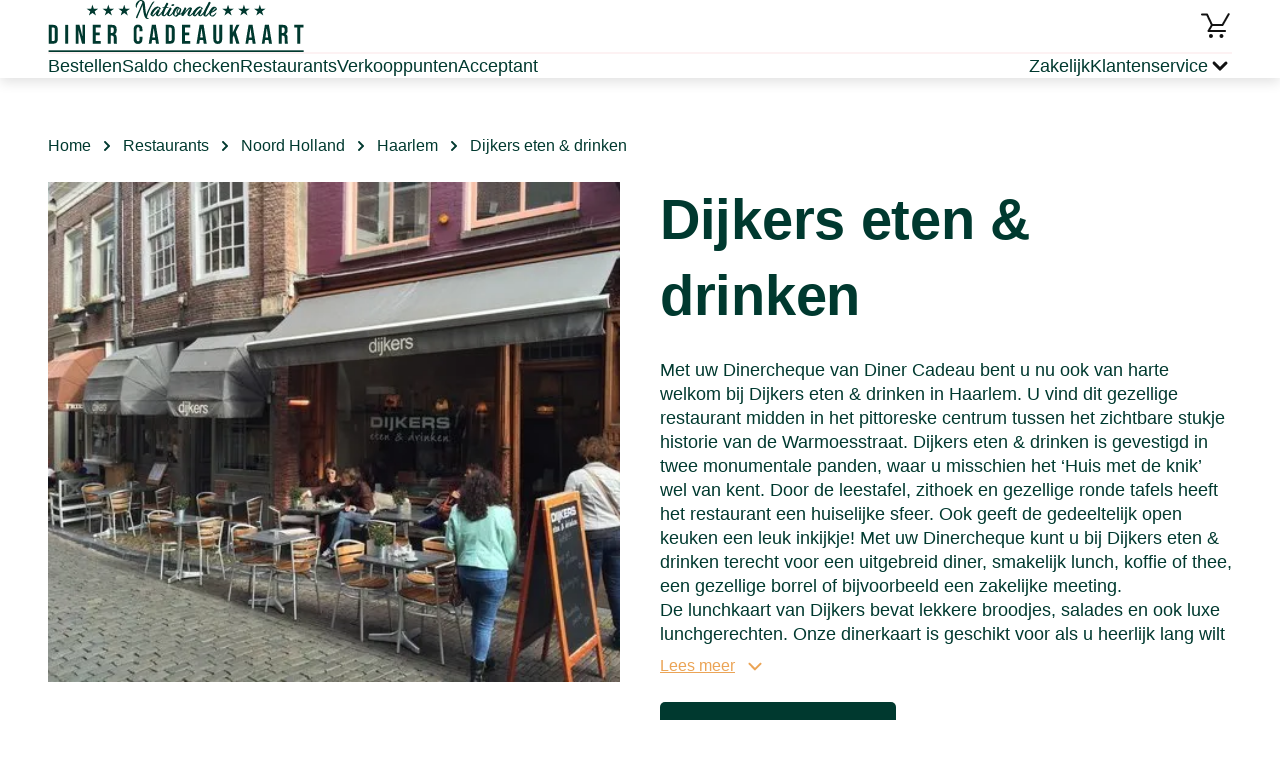

--- FILE ---
content_type: text/html; charset=utf-8
request_url: https://www.nationaledinercadeaukaart.nl/restaurantbon-restaurants/dijkers-eten-drinken/
body_size: 20662
content:
<!DOCTYPE html><html><head><meta charSet="utf-8"/><meta name="viewport" content="width=device-width"/><link rel="icon" type="image/png" sizes="32x32" href="/_next/static/media/favicon-32x32.png"/><link rel="icon" type="image/png" sizes="16x16" href="/_next/static/media/favicon-16x16.png"/><link rel="icon" href="/_next/static/media/favicon.svg" type="image/svg+xml"/><link rel="icon" href="/_next/static/media/favicon.ico" type="image/x-icon"/><link rel="apple-touch-icon" href="/_next/static/media/apple-touch-icon.png"/><script id="gtmId">
              (function(w,d,s,l,i){w[l]=w[l]||[];w[l].push({'gtm.start':
              new Date().getTime(),event:'gtm.js'});var f=d.getElementsByTagName(s)[0],
              j=d.createElement(s),dl=l!='dataLayer'?'&l='+l:'';j.async=true;j.src=
              'https://www.googletagmanager.com/gtm.js?id='+i+dl;f.parentNode.insertBefore(j,f);
              })(window,document,'script','dataLayer','GTM-5LTBFX8S');
              </script><script src="https://checkoutshopper-live.adyen.com/checkoutshopper/assets/js/datacollection/datacollection.js"></script><script>window.dataLayer = window.dataLayer || [];</script><style type="text/css">
            * {
              font-family: Bebasneue, sans-serif;
            }
            
            .fontBody {
              font-family: SourceSans3, sans-serif;
            }
            
            .fontBody * {
              font-family: SourceSans3, sans-serif;
            }
            
            
        @font-face {
          font-family: SourceSans3;
          src: url(https://s3.amazonaws.com/a.storyblok.com/f/163664/x/0670c859ec/sourcesans3-regular.ttf) format(truetype);
          font-weight: normal;

          font-display: swap;
        }
        
      
        @font-face {
          font-family: Bebasneue;
          src: url(https://s3.amazonaws.com/a.storyblok.com/f/163664/x/e9d586f3bb/bebasneue-regular.ttf) format(truetype);
          font-weight: normal;

          font-display: swap;
        }
        
      
        @font-face {
          font-family: Bebasneue;
          src: url(https://s3.amazonaws.com/a.storyblok.com/f/163664/x/e9d586f3bb/bebasneue-regular.ttf) format(truetype);
          font-weight: bold;
letter-spacing: 0.1px;

          font-display: swap;
        }
        
      
            
      :root {
        --brand-primary: #EBA456;
        --brand-secondary: #00392F;
        --brand-tertiary: #FAE6D1;
        --brand-quartenary: #6B003E;
        --neutral-01: #FFFFFF;
        --neutral-02: #F5F5F5;
        --neutral-03: #B8B8B8;
        --neutral-04: #636363;
        --neutral-05: #121212;
        --neutral-06: #121212;
        --secondary-02: #B3A1C0;
        --secondary-03: #320055;
        --secondary-04: #D9BDCD;
        --secondary-05: #E8EDEC;
        --secondary-06: #FDF2F3;
        --cta-primary: #BD005B;
        --cta-primary-tap: #A2005B;
        --cta-primary-hover: #A2005B;
        --cta-secondary: #00392F;
        --cta-secondary-tap: #05241E;
        --cta-tertiary: #EBA456;
        --cta-tertiary-tap: #D6852D;
        --cta-quarternary: #000000;
        --cta-quarternary-tap: #C5C5C5;
        --action-error: #D42B33;
        --action-info-light: #E3DEF0;
        --action-info-dark: #22005B;
        --background-footer: #00392F;
        --background-surface: #E8EDEC;
        --background-tag: #D45994;
        --light-blue: #E5E8FE;
        --text-blue: #C3C8E9;
        --light-violet: #F5F0FF;
      }
    
         </style><title>Met je Nationale Diner Cadeaukaart uit eten bij restaurant Dijkers eten &amp; drinken</title><meta name="robots" content="index, follow"/><meta name="description" content="Met de restaurantbon kun je lekker uit eten bij Dijkers eten &amp; drinken ✓ Ontdek de mogelijkheden met de Nationale Diner Cadeaukaart"/><link rel="canonical" href="https://www.nationaledinercadeaukaart.nl/restaurantbon-restaurants/dijkers-eten-drinken/"/><meta name="twitter:card" content="summary"/><meta name="twitter:description" content="Met de restaurantbon kun je lekker uit eten bij {title} ✓ Ontdek de mogelijkheden met de Nationale Diner Cadeaukaart"/><meta name="twitter:image" content="https://a.storyblok.com/f/163664/300x61/3937877a9e/ndc_logo.svg"/><meta name="twitter:title" content="Met je Nationale Diner Cadeaukaart uit eten bij restaurant {title}"/><meta property="og:title" content="Met je Nationale Diner Cadeaukaart uit eten bij restaurant {title}"/><meta property="og:description" content="Met de restaurantbon kun je lekker uit eten bij {title} ✓ Ontdek de mogelijkheden met de Nationale Diner Cadeaukaart"/><meta property="og:image" content="https://a.storyblok.com/f/163664/300x61/3937877a9e/ndc_logo.svg"/><meta property="og:url" content="https://www.nationaledinercadeaukaart.nl/restaurantbon-restaurants/"/><meta property="og:type" content="website"/><script type="application/ld+json">{"@context":"https://schema.org","@type":"Restaurant","name":"Dijkers eten & drinken","image":"https://cdb.cadeauconcepten.nl/sites/all/files/media/partner/dijkers-eten-en-drinken.webp","telephone":"023 551 1564","address":{"@type":"PostalAddress","streetAddress":"Warmoesstraat 5-7","postalCode":"2011HN","addressRegion":"Noord Holland","addressLocality":"Haarlem","addressCountry":"Nederland"}}</script><script type="application/ld+json">{"@context":"https://schema.org","@type":"BreadcrumbList","itemListElement":[{"@type":"ListItem","position":1,"name":"Home","item":"https://www.nationaledinercadeaukaart.nl/"},{"@type":"ListItem","position":2,"name":"Restaurants","item":"https://www.nationaledinercadeaukaart.nl/restaurantbon-restaurants/"},{"@type":"ListItem","position":3,"name":"Noord Holland","item":"https://www.nationaledinercadeaukaart.nl/restaurantbon-restaurants/noord-holland/"},{"@type":"ListItem","position":4,"name":"Haarlem","item":"https://www.nationaledinercadeaukaart.nl/restaurantbon-restaurants/noord-holland/haarlem/"},{"@type":"ListItem","position":5,"name":"Dijkers eten & drinken"}]}</script><meta name="next-head-count" content="26"/><link data-next-font="" rel="preconnect" href="/" crossorigin="anonymous"/><link rel="preload" href="/_next/static/css/5b21c430c9982678.css" as="style"/><link rel="stylesheet" href="/_next/static/css/5b21c430c9982678.css" data-n-g=""/><link rel="preload" href="/_next/static/css/af0915b401a9bd61.css" as="style"/><link rel="stylesheet" href="/_next/static/css/af0915b401a9bd61.css" data-n-p=""/><link rel="preload" href="/_next/static/css/3043e6224a966e9c.css" as="style"/><link rel="stylesheet" href="/_next/static/css/3043e6224a966e9c.css" data-n-p=""/><link rel="preload" href="/_next/static/css/a3d60557f595dd7d.css" as="style"/><link rel="stylesheet" href="/_next/static/css/a3d60557f595dd7d.css" data-n-p=""/><link rel="preload" href="/_next/static/css/afff0bc45df1b1af.css" as="style"/><link rel="stylesheet" href="/_next/static/css/afff0bc45df1b1af.css" data-n-p=""/><noscript data-n-css=""></noscript><script defer="" nomodule="" src="/_next/static/chunks/polyfills-42372ed130431b0a.js"></script><script src="/_next/static/chunks/webpack-08ce3373710373dd.js" defer=""></script><script src="/_next/static/chunks/framework-da27f7ca4b93e2a2.js" defer=""></script><script src="/_next/static/chunks/main-1c063978b3e943f9.js" defer=""></script><script src="/_next/static/chunks/pages/_app-51a578617989e720.js" defer=""></script><script src="/_next/static/chunks/4b4eb83f-2fa9a3b2dc1db247.js" defer=""></script><script src="/_next/static/chunks/7d0bf13e-484bd82a2481ab10.js" defer=""></script><script src="/_next/static/chunks/a447bf24-976d0d97a291d50c.js" defer=""></script><script src="/_next/static/chunks/8947-afbeebd043654b0a.js" defer=""></script><script src="/_next/static/chunks/1332-51ffb1bc21c2ee8c.js" defer=""></script><script src="/_next/static/chunks/3347-7b2523cd61ab9918.js" defer=""></script><script src="/_next/static/chunks/pages/%5Blayout%5D/%5B%5B...slug%5D%5D-1c6cebb36a428681.js" defer=""></script><script src="/_next/static/6voJ4iY12Q4tbsMOI2YqU/_buildManifest.js" defer=""></script><script src="/_next/static/6voJ4iY12Q4tbsMOI2YqU/_ssgManifest.js" defer=""></script></head><body><noscript><iframe src="https://www.googletagmanager.com/ns.html?id=GTM-5LTBFX8S" height="0" width="0" style="display:none;visibility:hidden"></iframe></noscript><div id="__next"><div class="Layout_layout__fvRCC"><div class="Layout_headerAndContent__ku9Im"><div class="HeaderV1_headerV1__NJJWW"><div><div class="LayoutContent_content__zejMJ"><div class="HeaderTopPartV1_headerTopPartV1__IFCpe"><div class="HeaderTopPartV1_leftSection__iolxy"><p class="TypographyNDCNL_root__NVHHq TypographyNDCNL_bodyNormal__XtANn"><a href="/" target="_self" class="Link_link__15_Y0 Link_primary__hBY90 Link_normal__xzmmO"><img src="/f/163664/300x61/1df4522480/logo-ndc-nl.svg" alt="" class="HeaderTopPartV1_logo__vcvBe"/></a></p></div><div class="HeaderTopPartV1_rightSection__AG4XC"><p class="TypographyNDCNL_root__NVHHq TypographyNDCNL_bodyNormal__XtANn"><a href="/winkelmandje/" target="_self" class="Link_link__15_Y0 Link_primary__hBY90 Link_normal__xzmmO HeaderBasketLinkV1_basketLink__Co44h"><svg width="32" height="32" class="HeaderBasketLinkV1_basketIcon__IaWnL" viewBox="0 0 32 32"><circle cx="21.48" cy="26" r="2"></circle><circle cx="10.96" cy="26" r="2"></circle><path d="M27.9062 3.54392C28.2024 3.13276 28.7683 3.00523 29.2168 3.26365C29.6652 3.52225 29.8382 4.07569 29.6309 4.53806L29.584 4.62888L28.8682 5.8701L23.3682 15.4961C23.1901 15.8076 22.8589 16 22.5 16H12.5752L10.2412 20H20.7324C20.7392 19.9998 20.7461 19.999 20.7529 19.999H25.0713C25.6234 19.9991 26.0712 20.4468 26.0713 20.999C26.0713 21.5512 25.6235 21.9989 25.0713 21.999L8.5 22C8.14193 22 7.81115 21.8085 7.63281 21.498C7.45458 21.1876 7.45545 20.8053 7.63574 20.4961L10.8691 14.9521L6.36816 5.49998H2V5.49705L1.89746 5.49119C1.39345 5.43983 1.00012 5.01459 1 4.49705C1.00007 3.94482 1.44776 3.49705 2 3.49705H6.31836V3.49998H7L7.14258 3.50974C7.47054 3.5569 7.75817 3.76557 7.90332 4.07029L12.6318 14H21.9199L25.542 7.66013C25.5596 7.61605 25.5801 7.57258 25.6045 7.53025L27.2422 4.6865L27.6318 4.00388L27.6338 4.00486L27.8506 3.63084L27.9062 3.54392Z"></path></svg><span class="TypographyNDCNL_root__NVHHq TypographyNDCNL_body__kR4mx HeaderBasketLinkV1_basketCount__V3am1 HeaderBasketLinkV1_hide__K5d_P TypographyNDCNL_bold__jFMzD">0</span></a></p></div></div></div></div><div class="HeaderBottomPartV1_wrapper__CA2BL"><div class="LayoutContent_content__zejMJ"><div class="HeaderBottomPartV1_headerSeparator__dfvNd"></div><div class="HeaderBottomPartV1_headerBottomPartV1__6rm4m"><div class="HeaderBottomPartV1_sideSection__XJdfF"><p class="TypographyNDCNL_root__NVHHq TypographyNDCNL_bodyNormal__XtANn"><a href="/restaurantbon-bestellen/" target="_self" class="Link_link__15_Y0 Link_primary__hBY90 Link_medium__CtpMS HeaderBottomPartV1_link__a7AFA">Bestellen</a></p><p class="TypographyNDCNL_root__NVHHq TypographyNDCNL_bodyNormal__XtANn"><a href="/saldocheck/" target="_self" class="Link_link__15_Y0 Link_primary__hBY90 Link_medium__CtpMS HeaderBottomPartV1_link__a7AFA">Saldo checken</a></p><p class="TypographyNDCNL_root__NVHHq TypographyNDCNL_bodyNormal__XtANn"><a href="/restaurantbon-restaurants/" target="_self" class="Link_link__15_Y0 Link_primary__hBY90 Link_medium__CtpMS HeaderBottomPartV1_link__a7AFA">Restaurants</a></p><p class="TypographyNDCNL_root__NVHHq TypographyNDCNL_bodyNormal__XtANn"><a href="/verkooppunten/" target="_self" class="Link_link__15_Y0 Link_primary__hBY90 Link_medium__CtpMS HeaderBottomPartV1_link__a7AFA">Verkooppunten</a></p><p class="TypographyNDCNL_root__NVHHq TypographyNDCNL_bodyNormal__XtANn"><a href="/acceptant-worden/" target="_self" class="Link_link__15_Y0 Link_primary__hBY90 Link_medium__CtpMS HeaderBottomPartV1_link__a7AFA">Acceptant</a></p></div><div class="HeaderBottomPartV1_sideSection__XJdfF"><p class="TypographyNDCNL_root__NVHHq TypographyNDCNL_bodyNormal__XtANn"><a href="/zakelijk/" target="_self" class="Link_link__15_Y0 Link_primary__hBY90 Link_medium__CtpMS HeaderBottomPartV1_link__a7AFA">Zakelijk</a></p><div class="HeaderCustomerService_customerService___g3kQ"><div class="HeaderCustomerService_customerServiceTitle__hsTsf"><div><p class="TypographyNDCNL_root__NVHHq TypographyNDCNL_bodyNormal__XtANn HeaderCustomerService_customerServiceTitleText__AqZpb">Klantenservice</p></div><div class="HeaderCustomerService_chevronWrapper__nkdgm"><svg width="24" height="24" class="ChevronSmall_icon__YHFdn ChevronSmall_down__j1Far HeaderCustomerService_chevronIcon__VXSVL" viewBox="0 0 16 16" fill="none"><path d="M6.07121 4.00017L10.0718 8.0008L6.00073 11.9297" fill="none" stroke-width="2" stroke-linecap="round" stroke-linejoin="round"></path></svg></div></div><div class="HeaderCustomerService_customerServiceLinks__N9K7Q"><div class="HeaderCustomerService_customerServiceLinksSeparator__4_NbX"></div><p class="TypographyNDCNL_root__NVHHq TypographyNDCNL_bodyNormal__XtANn"><a href="https://nationaledinercadeaukaart.zendesk.com/hc/nl" target="_blank" class="Link_link__15_Y0 Link_primary__hBY90 Link_normal__xzmmO HeaderCustomerService_customerServiceLink__yWtIq">Veelgestelde vragen</a></p><p class="TypographyNDCNL_root__NVHHq TypographyNDCNL_bodyNormal__XtANn"><a href="https://nationaledinercadeaukaart.zendesk.com/hc/nl/requests/new" target="_blank" class="Link_link__15_Y0 Link_primary__hBY90 Link_normal__xzmmO HeaderCustomerService_customerServiceLink__yWtIq">Contact</a></p></div></div></div></div></div></div></div><div class="LoadingWrapper_loadingWrapper__BiuRg Layout_loading__aIv8y"><div class="LocationDetailsPage_locationDetailsPage__viAFj"><div><div class="LayoutContent_content__zejMJ"><div class="Breadcrumbs_breadcrumbs__DGlh4"><div class="Breadcrumbs_itemWrap__CIWS4"><p class="TypographyNDCNL_root__NVHHq TypographyNDCNL_bodyNormal__XtANn"><a href="/" target="_self" class="Link_link__15_Y0 Link_secondary___kIDv Link_normal__xzmmO Breadcrumbs_item__Cb0AV">Home</a></p><svg width="16" height="16" class="ChevronSmall_icon__YHFdn ChevronSmall_right__3OTgR" viewBox="0 0 16 16" fill="none"><path d="M6.07121 4.00017L10.0718 8.0008L6.00073 11.9297" fill="none" stroke-width="2" stroke-linecap="round" stroke-linejoin="round"></path></svg></div><div class="Breadcrumbs_itemWrap__CIWS4"><p class="TypographyNDCNL_root__NVHHq TypographyNDCNL_bodyNormal__XtANn"><a href="/restaurantbon-restaurants/" target="_self" class="Link_link__15_Y0 Link_secondary___kIDv Link_normal__xzmmO Breadcrumbs_item__Cb0AV">Restaurants</a></p><svg width="16" height="16" class="ChevronSmall_icon__YHFdn ChevronSmall_right__3OTgR" viewBox="0 0 16 16" fill="none"><path d="M6.07121 4.00017L10.0718 8.0008L6.00073 11.9297" fill="none" stroke-width="2" stroke-linecap="round" stroke-linejoin="round"></path></svg></div><div class="Breadcrumbs_itemWrap__CIWS4"><p class="TypographyNDCNL_root__NVHHq TypographyNDCNL_bodyNormal__XtANn"><a href="/restaurantbon-restaurants/noord-holland/" target="_self" class="Link_link__15_Y0 Link_secondary___kIDv Link_normal__xzmmO Breadcrumbs_item__Cb0AV">Noord Holland</a></p><svg width="16" height="16" class="ChevronSmall_icon__YHFdn ChevronSmall_right__3OTgR" viewBox="0 0 16 16" fill="none"><path d="M6.07121 4.00017L10.0718 8.0008L6.00073 11.9297" fill="none" stroke-width="2" stroke-linecap="round" stroke-linejoin="round"></path></svg></div><div class="Breadcrumbs_itemWrap__CIWS4"><p class="TypographyNDCNL_root__NVHHq TypographyNDCNL_bodyNormal__XtANn"><a href="/restaurantbon-restaurants/noord-holland/haarlem/" target="_self" class="Link_link__15_Y0 Link_secondary___kIDv Link_normal__xzmmO Breadcrumbs_item__Cb0AV">Haarlem</a></p><svg width="16" height="16" class="ChevronSmall_icon__YHFdn ChevronSmall_right__3OTgR" viewBox="0 0 16 16" fill="none"><path d="M6.07121 4.00017L10.0718 8.0008L6.00073 11.9297" fill="none" stroke-width="2" stroke-linecap="round" stroke-linejoin="round"></path></svg></div><span class="Breadcrumbs_lastItem__Fhmt4">Dijkers eten &amp; drinken</span></div><div class="LocationDetailsTopBlock_locationDetailsTopBlock__6qKbE"><div class="LocationDetailsTopBlock_cell__XUirZ LocationDetailsTopBlock_imageWrap__6yuTM"><img class="LocationDetailsTopBlock_image__xZtoE" src="/gcs-aws-images/dc/dijkers-eten-en-drinken.webp" alt="Dijkers eten &amp; drinken" loading="eager"/></div><div class="LocationDetailsTopBlock_cell__XUirZ"><h1 class="TypographyNDCNL_root__NVHHq TypographyNDCNL_h1__kUZ6S LocationDetailsTopBlock_title__1LmVv">Dijkers eten &amp; drinken</h1><div class="LocationDetailsTopBlock_description__9TmPK"><div class="CollapseText_collapseTextWrapper__jVo_B"><div class="TypographyNDCNL_root__NVHHq TypographyNDCNL_body__kR4mx CollapseText_collapsed__kKmh_ fontBody"><div><div class="TypographyNDCNL_root__NVHHq TypographyNDCNL_body__kR4mx fontBody"><div class="TypographyNDCNL_root__NVHHq TypographyNDCNL_body__kR4mx RichTextParser_dangerouslySetInnerHtml__fGnpA CollapseText_collapseTextBlock__UyZuo fontBody"><p>Met uw Dinercheque van Diner Cadeau bent u nu ook van harte welkom bij Dijkers eten & drinken in Haarlem. U vind dit gezellige restaurant midden in het pittoreske centrum tussen het zichtbare stukje historie van de Warmoesstraat. Dijkers eten & drinken is gevestigd in twee monumentale panden, waar u misschien het ‘Huis met de knik’ wel van kent. Door de leestafel, zithoek en gezellige ronde tafels heeft het restaurant een huiselijke sfeer. Ook geeft de gedeeltelijk open keuken een leuk inkijkje! Met uw Dinercheque kunt u bij Dijkers eten & drinken terecht voor een uitgebreid diner, smakelijk lunch, koffie of thee, een gezellige borrel of bijvoorbeeld een zakelijke meeting.</p><p>De lunchkaart van Dijkers bevat lekkere broodjes, salades en ook luxe lunchgerechten. Onze dinerkaart is geschikt voor als u heerlijk lang wilt tafelen, maar ook voor een makkelijke avondhap. Als specialiteit staan hier onze flammkuchen op, maar ook bereiden wij voor u heerlijke vlees-, vis- en vegetarische gerechten. Daarbij maken wij uitsluitend gebruik van verse ingrediënten met de nadruk op producten van het seizoen en de streek. Daarnaast bieden wij een wekelijks wisselende Chef's Special voor de lunch en het diner.</p><p>Naast heerlijk eten, hebben wij uiteraard ook een mooie wijnkaart. Deze is niet compleet zonder een uitgebreide snackkaart. Komt u bij ons alleen een kopje koffie drinken? Dan kunt u hierbij ook kiezen voor onze huisgemaakte taarten.</p><p>Met uw Dinercheque kunt u genieten met het hele gezin bij Dijkers eten & drinken. Voor onze kleinste gasten hebben wij een kinderstoel, kindergerechten, spelletjes, boekjes, kleurplaten en een verschoontafel. Gaat het zonnetje schijnen in Nederland, dan kunt u heerlijk plaatsnemen op ons terras in de mooiste straat van Haarlem. Zien wij u snel verschijnen? Vergeet uw Dinercheque niet!</p></div></div></div></div></div></div><p class="TypographyNDCNL_root__NVHHq TypographyNDCNL_bodyNormal__XtANn"><a href="https://www.restaurantdijkers.nl" target="_blank" class="LinkButton_linkButton__ik7bq Button_secondary__9ex2D Button_large__C72gW Button_inline__5QO7Z">Ga naar de website</a></p></div></div><div class="LocationAddress_locationAddress__n0QW9"><h3 class="TypographyNDCNL_root__NVHHq TypographyNDCNL_h3__64afU LocationAddress_indent__v3v_a">Adres en contact</h3><div class="LocationAddress_addressWrap__DPi0b LocationAddress_indent__v3v_a"><svg width="32" height="32" class="LocationAddress_iconLocation__RNM_O" viewBox="0 0 24 24"><path fill-rule="evenodd" clip-rule="evenodd" d="M19.4995 10.143C19.4995 16.6427 11.9995 21.75 11.9995 21.75C11.9995 21.75 4.49951 16.6427 4.49951 10.143C4.49951 5.78479 7.85737 2.25005 11.9995 2.25005C16.1417 2.25005 19.4995 5.78479 19.4995 10.143Z" stroke-width="2"></path><circle cx="12" cy="10" r="2.5" stroke-width="2"></circle></svg><div><p class="TypographyNDCNL_root__NVHHq TypographyNDCNL_body__kR4mx LocationAddress_street__ryYjQ fontBody">Warmoesstraat 5-7</p><p class="TypographyNDCNL_root__NVHHq TypographyNDCNL_body__kR4mx fontBody">2011HN Haarlem</p></div></div><div class="LocationAddress_phoneWrap__NoFUX"><svg width="32" height="32" class="LocationAddress_iconPhone__4MmXd" viewBox="0 0 24 24"><path fill-rule="evenodd" clip-rule="evenodd" d="M7.51667 10.9917C8.71667 13.35 10.65 15.275 13.0083 16.4833L14.8417 14.65C15.0667 14.425 15.4 14.35 15.6917 14.45C16.625 14.7583 17.6333 14.925 18.6667 14.925C19.125 14.925 19.5 15.3 19.5 15.7583V18.6667C19.5 19.125 19.125 19.5 18.6667 19.5C10.8417 19.5 4.5 13.1583 4.5 5.33333C4.5 4.875 4.875 4.5 5.33333 4.5H8.25C8.70833 4.5 9.08333 4.875 9.08333 5.33333C9.08333 6.375 9.25 7.375 9.55833 8.30833C9.65 8.6 9.58333 8.925 9.35 9.15833L7.51667 10.9917Z"></path></svg><p class="TypographyNDCNL_root__NVHHq TypographyNDCNL_body__kR4mx fontBody"><a class="LocationAddress_phone__AOPNf" href="tel:0235511564">023 551 1564</a></p></div></div><div class="LocationGallery_locationGallery__GhV_O"><h3 class="TypographyNDCNL_root__NVHHq TypographyNDCNL_h3__64afU LocationGallery_title__OWBsA">Laat je verrassen bij Dijkers eten &amp; drinken</h3><div class="slick-slider slick-initialized" dir="ltr"><svg width="32" height="32" class="Arrow_icon__doUzF Arrow_left__Xc5bx slick-arrow slick-prev slick-disabled" viewBox="0 0 32 32" fill="none"><path d="M17.5233 25.3885L26.9643 15.9475L17.3569 6.67578" stroke-width="2.6" stroke-linecap="round" stroke-linejoin="round"></path><path d="M5.34058 16.0219L26.7031 16.0219" stroke-width="2.6" stroke-linecap="round" stroke-linejoin="round"></path></svg><div class="slick-list"><div class="slick-track" style="width:66.66666666666667%;left:0%"><div data-index="0" class="slick-slide slick-active slick-current" tabindex="-1" aria-hidden="false" style="outline:none;width:50%"><div><img class="LocationGallery_image__cb5At" src="/gcs-aws-images/dc/dijkers1.webp" alt="" loading="eager"/></div></div><div data-index="1" class="slick-slide slick-active" tabindex="-1" aria-hidden="false" style="outline:none;width:50%"><div><img class="LocationGallery_image__cb5At" src="/gcs-aws-images/dc/dijkers2.webp" alt="" loading="eager"/></div></div></div></div><svg width="32" height="32" class="Arrow_icon__doUzF Arrow_right__h7QzF slick-arrow slick-next slick-disabled" viewBox="0 0 32 32" fill="none"><path d="M17.5233 25.3885L26.9643 15.9475L17.3569 6.67578" stroke-width="2.6" stroke-linecap="round" stroke-linejoin="round"></path><path d="M5.34058 16.0219L26.7031 16.0219" stroke-width="2.6" stroke-linecap="round" stroke-linejoin="round"></path></svg></div></div></div></div><div class="SEOBlock_wrapper___8_BC"><div class="LayoutContent_content__zejMJ"><div class="SEOBlock_seo__AA35F"><div class="SEOBlock_primaryBlock__3BLTS"><div class="SEOBlock_imageHolder__uQc9K"><img src="/f/163664/584x303/a0d6d41107/footer_seo_diner_cadeau.png/m/1000x0/" alt="" class="SEOBlock_image__x715F"/></div><div class="SEOBlock_content__sHjP6"><h2 class="TypographyNDCNL_root__NVHHq TypographyNDCNL_h2__9zSwy SEOBlock_title__mW_1S">Koop de Nationale Diner Cadeaukaart</h2><div class="SEOBlock_collapseText__DETTF"><div class="CollapseText_collapseTextWrapper__jVo_B"><div class="TypographyNDCNL_root__NVHHq TypographyNDCNL_body__kR4mx CollapseText_collapsed__kKmh_ fontBody"><div><div class="TypographyNDCNL_root__NVHHq TypographyNDCNL_body__kR4mx fontBody"><div class="TypographyNDCNL_root__NVHHq TypographyNDCNL_body__kR4mx RichTextParser_dangerouslySetInnerHtml__fGnpA CollapseText_collapseTextBlock__UyZuo fontBody"> <p>
    De Nationale Diner Cadeaukaart wordt standaard kosteloos geleverd in een stijlvolle, bijpassende cadeau-envelop. Wil je het cadeau extra bijzonder maken? Kies dan voor onze luxe cadeaubon met speciale verpakking, verkrijgbaar tegen een kleine meerprijs.
  </p></div></div></div></div></div></div></div></div><div class="SEOBlock_children__OkSyb"></div><div class="SeoItem_seoItem__b5aiO"><h2 class="TypographyNDCNL_root__NVHHq TypographyNDCNL_h2__9zSwy SeoItem_title__oE_fq">Meer dan 3250 restaurants</h2><div><div class="CollapseText_collapseTextWrapper__jVo_B"><div class="TypographyNDCNL_root__NVHHq TypographyNDCNL_body__kR4mx CollapseText_collapsed__kKmh_ fontBody"><div><div class="TypographyNDCNL_root__NVHHq TypographyNDCNL_body__kR4mx fontBody"><div class="TypographyNDCNL_root__NVHHq TypographyNDCNL_body__kR4mx RichTextParser_dangerouslySetInnerHtml__fGnpA CollapseText_collapseTextBlock__UyZuo fontBody"><p>
    Met de Nationale Diner Cadeaukaart kun je terecht bij meer dan 3.250 restaurants door heel Nederland. Of je nu zin hebt in een avondje uit in de bruisende hoofdstad Amsterdam, geniet van de bourgondische sfeer in Brabant, of gaat op ontdekkingstocht in het mooie Friesland, overal wacht een heerlijke eetervaring op jou.
  </p>
  <p>
    Ontdek de leukste plekken en geniet van een breed scala aan keukens en sferen. Zo maak je van elk diner een bijzondere belevenis.
  </p></div></div></div></div></div></div></div><div class="SeoItem_seoItem__b5aiO"><h2 class="TypographyNDCNL_root__NVHHq TypographyNDCNL_h2__9zSwy SeoItem_title__oE_fq">Je Nationale Diner Cadeaukaart besteden</h2><div><div class="CollapseText_collapseTextWrapper__jVo_B"><div class="TypographyNDCNL_root__NVHHq TypographyNDCNL_body__kR4mx CollapseText_collapsed__kKmh_ fontBody"><div><div class="TypographyNDCNL_root__NVHHq TypographyNDCNL_body__kR4mx fontBody"><div class="TypographyNDCNL_root__NVHHq TypographyNDCNL_body__kR4mx RichTextParser_dangerouslySetInnerHtml__fGnpA CollapseText_collapseTextBlock__UyZuo fontBody"><p>
    Wil je weten waar je je Nationale Diner Cadeaukaart kunt gebruiken? Kies een restaurant bij jou in de buurt of ontdek nieuwe culinaire hotspots door heel Nederland. Van trendy stadsrestaurants tot gezellige dorpscafés, de Nationale Diner Cadeaukaart geeft je volop keuze.
  </p>
  <p>
    Ga eropuit in eigen land en geniet van smaakvolle gerechten op de leukste locaties, van Noord-Holland tot Limburg en Zeeland.
  </p></div></div></div></div></div></div></div></div></div></div></div></div></div><div class="FooterTopPart_footerWithBackground__LgGwm"><img src="/f/163664/1440x80/0780a3fdf4/footer_background_image_test.png/m/0x60" alt="" class="FooterTopPart_background__xs0TI"/><div class="FooterTopPart_wrapper__spu27"><div class="LayoutContent_content__zejMJ"><div class="FooterTopPart_footerTopPart__PIU4U"><svg width="24" height="24" class="FooterTopPart_icon__Y4iS_" viewBox="0 0 24 24"><circle cx="12" cy="12" r="9" stroke-width="2" stroke-linecap="round" fill="none"></circle><path d="M12 7V12L14 15" stroke-width="2" stroke-linecap="round" fill="none"></path></svg><p class="TypographyNDCNL_root__NVHHq TypographyNDCNL_body__kR4mx FooterTopPart_caption__irRgq TypographyNDCNL_bold__jFMzD">Voor 17:00 besteld, dezelfde dag verstuurd.</p></div></div></div></div><div class="FooterMiddlePart_wrapper__O31Yt"><div class="LayoutContent_content__zejMJ"><div class="FooterMiddlePart_footerMiddlePart__AQaeI"><div class="FooterMiddlePart_column__lOCQD"><p class="TypographyNDCNL_root__NVHHq TypographyNDCNL_body__kR4mx FooterMiddlePart_columnTitle__KEntb TypographyNDCNL_bold__jFMzD">Cadeaukaarten</p><div class="FooterMiddlePart_columnLinks__oxM60"><p class="TypographyNDCNL_root__NVHHq TypographyNDCNL_bodyNormal__XtANn"><a href="/restaurantbon-bestellen/" target="_self" class="Link_link__15_Y0 Link_primary__hBY90 Link_normal__xzmmO FooterMiddlePart_link__cdb1h">Direct online bestellen</a></p><p class="TypographyNDCNL_root__NVHHq TypographyNDCNL_bodyNormal__XtANn"><a href="/restaurantbon/" target="_self" class="Link_link__15_Y0 Link_primary__hBY90 Link_normal__xzmmO FooterMiddlePart_link__cdb1h">Restaurantbon</a></p><p class="TypographyNDCNL_root__NVHHq TypographyNDCNL_bodyNormal__XtANn"><a href="/dinercheque/" target="_self" class="Link_link__15_Y0 Link_primary__hBY90 Link_normal__xzmmO FooterMiddlePart_link__cdb1h">Dinercheque</a></p></div></div><div class="FooterMiddlePart_column__lOCQD"><p class="TypographyNDCNL_root__NVHHq TypographyNDCNL_body__kR4mx FooterMiddlePart_columnTitle__KEntb TypographyNDCNL_bold__jFMzD">Informatie</p><div class="FooterMiddlePart_columnLinks__oxM60"><p class="TypographyNDCNL_root__NVHHq TypographyNDCNL_bodyNormal__XtANn"><a href="/saldocheck/" target="_self" class="Link_link__15_Y0 Link_primary__hBY90 Link_normal__xzmmO FooterMiddlePart_link__cdb1h">Saldo checken</a></p><p class="TypographyNDCNL_root__NVHHq TypographyNDCNL_bodyNormal__XtANn"><a href="/restaurantbon-restaurants/" target="_self" class="Link_link__15_Y0 Link_primary__hBY90 Link_normal__xzmmO FooterMiddlePart_link__cdb1h">Restaurants</a></p><p class="TypographyNDCNL_root__NVHHq TypographyNDCNL_bodyNormal__XtANn"><a href="/verkooppunten/" target="_self" class="Link_link__15_Y0 Link_primary__hBY90 Link_normal__xzmmO FooterMiddlePart_link__cdb1h">Verkooppunten</a></p><p class="TypographyNDCNL_root__NVHHq TypographyNDCNL_bodyNormal__XtANn"><a href="/acceptant-worden/" target="_self" class="Link_link__15_Y0 Link_primary__hBY90 Link_normal__xzmmO FooterMiddlePart_link__cdb1h">Acceptanten</a></p><p class="TypographyNDCNL_root__NVHHq TypographyNDCNL_bodyNormal__XtANn"><a href="/zakelijk/" target="_self" class="Link_link__15_Y0 Link_primary__hBY90 Link_normal__xzmmO FooterMiddlePart_link__cdb1h">Zakelijk</a></p></div></div><div class="FooterMiddlePart_column__lOCQD"><p class="TypographyNDCNL_root__NVHHq TypographyNDCNL_body__kR4mx FooterMiddlePart_columnTitle__KEntb TypographyNDCNL_bold__jFMzD">Klantenservice</p><div class="FooterMiddlePart_columnLinks__oxM60"><p class="TypographyNDCNL_root__NVHHq TypographyNDCNL_bodyNormal__XtANn"><a href="https://nationaledinercadeaukaart.zendesk.com/hc/nl" target="_self" class="Link_link__15_Y0 Link_primary__hBY90 Link_normal__xzmmO FooterMiddlePart_link__cdb1h">Veelgestelde vragen</a></p><p class="TypographyNDCNL_root__NVHHq TypographyNDCNL_bodyNormal__XtANn"><a href="https://nationaledinercadeaukaart.zendesk.com/hc/nl/requests/new" target="_self" class="Link_link__15_Y0 Link_primary__hBY90 Link_normal__xzmmO FooterMiddlePart_link__cdb1h">Contact opnemen</a></p></div></div><div class="FooterMiddlePart_column__lOCQD"><p class="TypographyNDCNL_root__NVHHq TypographyNDCNL_body__kR4mx FooterMiddlePart_columnTitle__KEntb TypographyNDCNL_bold__jFMzD">Over Nationale Diner Cadeaukaart</p><div class="FooterMiddlePart_columnLinks__oxM60"><p class="TypographyNDCNL_root__NVHHq TypographyNDCNL_bodyNormal__XtANn"><a href="/overons/" target="_self" class="Link_link__15_Y0 Link_primary__hBY90 Link_normal__xzmmO FooterMiddlePart_link__cdb1h">Over ons</a></p></div><form class="FooterSubscriptionForm_footerSubscriptionForm__ulYTn"><p class="TypographyNDCNL_root__NVHHq TypographyNDCNL_body__kR4mx FooterSubscriptionForm_label__iZiS8 TypographyNDCNL_bold__jFMzD">Nieuwsbrief</p><div><div class="Input_inputWrapper__3_l0p"><input class="Input_input__cDdvD Input_small__IYLCV Input_roundnessLarge__gegac" placeholder="email@adres.nl" name="email"/></div></div><p class="TypographyNDCNL_root__NVHHq TypographyNDCNL_bodyNormal__XtANn TypographyNDCNL_bold__jFMzD"><button class="Button_button__exqP_ Button_tertiary__ze_KB Button_small__dvm_S Button_fill__Oc6x1 Button_disabled__8r9g4 Button_bold__D71xe" disabled="" type="submit">Schrijf je in</button></p></form></div></div></div></div><div class="FooterBottomPart_wrapper__uQABC"><div class="LayoutContent_content__zejMJ"><div class="FooterBottomPart_footerBottomPart__VUbtn"><div class="FooterBottomPart_logoAndLinks__lYs13"><img src="/f/163664/32x32/3a474dda82/ndc-favicon-footer-32x32px.png/m/" alt="" class="FooterBottomPart_img__7LPRp"/><div class="FooterBottomPart_footerLinks__9E5qQ"><p class="TypographyNDCNL_root__NVHHq TypographyNDCNL_bodyNormal__XtANn"><a href="/algemene-voorwaarden/" target="_self" class="Link_link__15_Y0 Link_primary__hBY90 Link_normal__xzmmO FooterBottomPart_link__mT9PB">Algemene voorwaarden</a></p><p class="TypographyNDCNL_root__NVHHq TypographyNDCNL_bodyNormal__XtANn"><a href="/privacy/" target="_self" class="Link_link__15_Y0 Link_primary__hBY90 Link_normal__xzmmO FooterBottomPart_link__mT9PB">Privacy</a></p><p class="TypographyNDCNL_root__NVHHq TypographyNDCNL_bodyNormal__XtANn"><a href="https://nationaledinercadeaukaart.zendesk.com/hc/nl" target="_self" class="Link_link__15_Y0 Link_primary__hBY90 Link_normal__xzmmO FooterBottomPart_link__mT9PB">Veelgestelde vragen</a></p></div></div><div class="FooterBottomPart_socialsAndCopyright__3FsMq"><div class="SocialsIcons_socialsIcons__NU8Og"><p class="TypographyNDCNL_root__NVHHq TypographyNDCNL_bodyNormal__XtANn"><a href="https://www.facebook.com/profile.php?id=61563358138651" target="_self" class="Link_link__15_Y0 Link_primary__hBY90 Link_normal__xzmmO SocialsIcons_circleIcon__wxaWA"><img src="/f/163664/40x40/888cb2b664/facebook_icon.svg" alt=""/></a></p><p class="TypographyNDCNL_root__NVHHq TypographyNDCNL_bodyNormal__XtANn"><a href="https://www.instagram.com/dinercadeau.nl/" target="_self" class="Link_link__15_Y0 Link_primary__hBY90 Link_normal__xzmmO SocialsIcons_circleIcon__wxaWA"><img src="/f/163664/40x40/44325a63bb/instagram_icon.svg" alt=""/></a></p><p class="TypographyNDCNL_root__NVHHq TypographyNDCNL_bodyNormal__XtANn"><a href="https://www.youtube.com/@Giftcardsgroup" target="_self" class="Link_link__15_Y0 Link_primary__hBY90 Link_normal__xzmmO SocialsIcons_circleIcon__wxaWA"><img src="/f/163664/40x40/778febfa1f/youtube_icon.svg" alt=""/></a></p></div></div></div><div class="FooterBottomPart_copyright__n65uJ"><p class="TypographyNDCNL_root__NVHHq TypographyNDCNL_subtext__JzKxu FooterCopyright_footerCopyright__O9QjP fontBody">© copyright 2026 Nationaledinercadeaukaart.nl</p></div></div></div></div><section class="Toastify" aria-live="polite" aria-atomic="false" aria-relevant="additions text" aria-label="Notifications Alt+T"></section></div><script id="__NEXT_DATA__" type="application/json">{"props":{"pageProps":{"commonEntity":{"_uid":"b82b31bb-4a7b-4c10-80ff-aadd7a1cb160","logo":{"id":21991277,"alt":"","name":"","focus":"","title":"","source":"","filename":"https://a.storyblok.com/f/163664/300x61/1df4522480/logo-ndc-nl.svg","copyright":"","fieldtype":"asset","meta_data":{},"is_external_url":false},"cvcLabel":"CVC-code*","fontBody":[{"_uid":"178d6e61-efdc-469e-ad4e-a9770634df5b","fontSrc":{"id":21991288,"alt":"","name":"","focus":"","title":"","source":"","filename":"https://a.storyblok.com/f/163664/x/0670c859ec/sourcesans3-regular.ttf","copyright":"","fieldtype":"asset","meta_data":{},"is_external_url":false},"component":"SinglecardFont","fontFamily":"SourceSans3","swapProperties":[{"_uid":"8343df3f-85ce-4648-99b3-9c4c8cad1e24","propName":"font-weight","component":"SinglecardFontSwap","propValue":"normal"}]}],"fontBold":[{"_uid":"4e9683d8-7dde-4d67-96aa-3d39c00593a9","fontSrc":{"id":21991286,"alt":"","name":"","focus":"","title":"","source":"","filename":"https://a.storyblok.com/f/163664/x/e9d586f3bb/bebasneue-regular.ttf","copyright":"","fieldtype":"asset","meta_data":{},"is_external_url":false},"component":"SinglecardFont","fontFamily":"Bebasneue","swapProperties":[{"_uid":"728a42d6-df5c-46c9-b0eb-e33dddaac339","propName":"font-weight","component":"SinglecardFontSwap","propValue":"bold"},{"_uid":"da7912d0-f62b-4390-91fa-29dbd4da6f34","propName":"letter-spacing","component":"SinglecardFontSwap","propValue":"0.1px"}]}],"showLess":"Lees minder","showMore":"Lees meer","cardLarge":{"id":23031478,"alt":"Nationale-Diner-Cadeaukaart-Ronde-Hoeken-NDC","name":"","focus":"","title":"Nationale-Diner-Cadeaukaart-Ronde-Hoeken-NDC","source":"","filename":"https://a.storyblok.com/f/163664/1500x971/e8e9012189/dinercadeau-ronde-hoeken-ndc.png","copyright":"","fieldtype":"asset","meta_data":{"alt":"Nationale-Diner-Cadeaukaart-Ronde-Hoeken-NDC","title":"Nationale-Diner-Cadeaukaart-Ronde-Hoeken-NDC","source":"","copyright":""},"is_external_url":false},"cardSmall":{"id":23031478,"alt":"Nationale-Diner-Cadeaukaart-Ronde-Hoeken-NDC","name":"","focus":"","title":"Nationale-Diner-Cadeaukaart-Ronde-Hoeken-NDC","source":"","filename":"https://a.storyblok.com/f/163664/1500x971/e8e9012189/dinercadeau-ronde-hoeken-ndc.png","copyright":"","fieldtype":"asset","meta_data":{"alt":"Nationale-Diner-Cadeaukaart-Ronde-Hoeken-NDC","title":"Nationale-Diner-Cadeaukaart-Ronde-Hoeken-NDC","source":"","copyright":""},"is_external_url":false},"component":"SinglecardCommonEntity","mapStyles":{"id":null,"alt":null,"name":"","focus":null,"title":null,"filename":null,"copyright":null,"fieldtype":"asset","meta_data":{},"is_external_url":false},"okMessage":"Oké","saldoIcon":{"id":22357552,"alt":"","name":"Saldo checken","focus":"","title":"","source":"","filename":"https://a.storyblok.com/f/163664/24x24/c5b9ef31fb/ndc-saldo.svg","copyright":"","fieldtype":"asset","meta_data":{},"is_external_url":false},"toMeLabel":"Bij mij","emailLabel":"E-mailadres*","fontNormal":[{"_uid":"2272397d-fd9c-43e4-80f7-fb02f4fa2aeb","fontSrc":{"id":21991286,"alt":"","name":"","focus":"","title":"","source":"","filename":"https://a.storyblok.com/f/163664/x/e9d586f3bb/bebasneue-regular.ttf","copyright":"","fieldtype":"asset","meta_data":{},"is_external_url":false},"component":"SinglecardFont","fontFamily":"Bebasneue","swapProperties":[{"_uid":"cc32e371-a808-47e4-bb84-2a69cfc6c169","propName":"font-weight","component":"SinglecardFontSwap","propValue":"normal"}]}],"logoMobile":{"id":23025521,"alt":"","name":"","focus":"","title":"","source":"","filename":"https://a.storyblok.com/f/163664/300x61/bc60b4f752/ndc_logo.svg","copyright":"","fieldtype":"asset","meta_data":{},"is_external_url":false},"mapMinZoom":"7.4","priceError":"Kies een waarde tussen €{minimumValue} en €{maximumValue}.","selectBank":"Kies je bank","backMessage":"Terug","contactIcon":{"id":22357580,"alt":"","name":"Contact","focus":"","title":"","source":"","filename":"https://a.storyblok.com/f/163664/24x24/8a2d4a8331/ndc-phone.svg","copyright":"","fieldtype":"asset","meta_data":{},"is_external_url":false},"cookiesLink":"Cookies \u0026 privacy statement.","streetLabel":"Straat*","suffixLabel":"Toev.","businessIcon":{"id":22357549,"alt":"","name":"Zakelijk","focus":"","title":"","source":"","filename":"https://a.storyblok.com/f/163664/24x24/e02dd0114d/ndc-business.svg","copyright":"","fieldtype":"asset","meta_data":{},"is_external_url":false},"contactLabel":"Contactpersoon *","cookiesTitle":"Wij gebruiken cookies","deliveryInfo":"Voor 17:00 besteld, dezelfde dag verstuurd.","freeOfCharge":"Gratis","messageLabel":"Bericht*","pinCodeLabel":"Pin","acceptantIcon":{"id":22305024,"alt":"","name":"Acceptant worden","focus":"","title":"","source":"","filename":"https://a.storyblok.com/f/163664/150x150/61f41a2613/ndc-acceptant-icon.svg","copyright":"","fieldtype":"asset","meta_data":{},"is_external_url":false},"chooseDateBtn":"Datum kiezen","colorTextBlue":{"_uid":"6054a4c3-3885-4520-8b81-9cb84988b737","color":"#C3C8E9","plugin":"native-color-picker"},"footerColumns":[{"_uid":"f89c0568-b6fd-4cca-aa45-929ce69f3261","links":[{"_uid":"96cfc6fc-c0ac-4a0e-bd72-7940a1753b83","href":"/restaurantbon-bestellen/","component":"SinglecardExternalLink","linkMessage":"Direct online bestellen"},{"_uid":"7fd47399-ffe0-4dc9-8059-fcbda535929e","href":"/restaurantbon/","component":"SinglecardExternalLink","linkMessage":"Restaurantbon"},{"_uid":"b58a7a77-3d34-4141-a237-13e7ac4ef5b3","href":"/dinercheque/","component":"SinglecardExternalLink","linkMessage":"Dinercheque"}],"title":"Cadeaukaarten","component":"SinglecardFooterColumn"},{"_uid":"48ff239d-431f-4f4f-983b-3b72804f7692","links":[{"_uid":"d547fff0-3601-4d22-96d2-05675e800e53","href":"/saldocheck/","component":"SinglecardExternalLink","linkMessage":"Saldo checken"},{"_uid":"60e2ae59-63ee-4bd6-8f73-eda4a9446fb8","href":"/restaurantbon-restaurants/","component":"SinglecardExternalLink","linkMessage":"Restaurants"},{"_uid":"f004ce72-2644-484a-a63f-ad78302cd84d","href":"/verkooppunten/","component":"SinglecardExternalLink","linkMessage":"Verkooppunten"},{"_uid":"6981a3d0-5c43-41c6-9139-96ff5f43837f","href":"/acceptant-worden/","component":"SinglecardExternalLink","linkMessage":"Acceptanten"},{"_uid":"1db13e6b-99da-4667-a4e9-0f3ffe7c8fb8","href":"/zakelijk/","component":"SinglecardExternalLink","linkMessage":"Zakelijk"}],"title":"Informatie","component":"SinglecardFooterColumn"},{"_uid":"7e6c5113-5a53-464e-b3be-4a6b72e19eae","links":[{"_uid":"5577ad7b-4437-4af8-b468-98e78f70799c","href":"https://nationaledinercadeaukaart.zendesk.com/hc/nl","component":"SinglecardExternalLink","linkMessage":"Veelgestelde vragen"},{"_uid":"0b421444-b199-49e5-b832-b57319c81139","href":"https://nationaledinercadeaukaart.zendesk.com/hc/nl/requests/new","component":"SinglecardExternalLink","linkMessage":"Contact opnemen"}],"title":"Klantenservice","component":"SinglecardFooterColumn"},{"_uid":"daadbf0d-385f-4a02-9c89-2fd1488a32c4","links":[{"_uid":"d40a3708-e315-4083-bf7c-a3362ce2290a","href":"/overons/","component":"SinglecardExternalLink","linkMessage":"Over ons"}],"title":"Over Nationale Diner Cadeaukaart","component":"SinglecardFooterColumn"}],"lastNameLabel":"Achternaam*","localityLabel":"Woonplaats*","locationLabel":"Restaurant *","locationsIcon":{"id":22357550,"alt":"","name":"Restaurants","focus":"","title":"","source":"","filename":"https://a.storyblok.com/f/163664/24x24/2c92f110ed/ndc-location.svg","copyright":"","fieldtype":"asset","meta_data":{},"is_external_url":false},"mapZoomMobile":"6.4","mapZoomTablet":"7","pinCodeHelper":"Deze 6-cijferige code vind je onder het krasvlakje op de achterkant van je cadeaukaart of op de digitale cadeaubon in je e-mail.","colorLightBlue":{"_uid":"dfc3c8aa-090b-46f4-b2e7-5a9637b1d440","color":"#E5E8FE","plugin":"native-color-picker"},"colorNeutral01":{"_uid":"483eba02-a9d5-416f-b2bf-9e9864ce9cca","color":"#FFFFFF","plugin":"native-color-picker"},"colorNeutral02":{"_uid":"56c449e3-a57f-4781-b357-469e1ad98eaa","color":"#F5F5F5","plugin":"native-color-picker"},"colorNeutral03":{"_uid":"074dcc37-952c-4786-82c1-828ee98f74bf","color":"#B8B8B8","plugin":"native-color-picker"},"colorNeutral04":{"_uid":"e4633331-9fc6-48c9-a6e2-70799daa3026","color":"#636363","plugin":"native-color-picker"},"colorNeutral05":{"_uid":"dafd7454-f8c2-4490-8535-5f8c4d352fce","color":"#121212","plugin":"native-color-picker"},"colorNeutral06":{"_uid":"9ca9badc-f2a1-4032-8320-04ae0c14f1b9","color":"#121212","plugin":"native-color-picker"},"firstNameLabel":"Voornaam*","headerLogoLink":{"name":"Home Page","created_at":"2025-04-25T16:17:06.818Z","published_at":"2025-04-25T18:13:48.000Z","updated_at":"2025-04-25T16:17:06.818Z","id":660745203,"uuid":"3025af22-ec58-4d1e-9cf7-e30533a559e5","content":{"_uid":"72ac6029-f6e4-4072-9d42-e884c7e45557","href":"/","name":"Home","component":"SinglecardNavigationPage"},"slug":"home-page","full_slug":"singlecard/ndc-live-nl/navigations/home-page","sort_by_date":null,"position":-40,"tag_list":[],"is_startpage":false,"parent_id":660745182,"meta_data":null,"group_id":"9cef19b1-7490-41ba-a598-11e24c4709be","first_published_at":"2023-10-04T16:35:35.784Z","release_id":null,"lang":"default","path":null,"alternates":[],"default_full_slug":"singlecard/ndc-live-nl/navigations/home-page","translated_slugs":[{"path":"singlecard/ndc-live-nl/navigations/home-page","name":null,"lang":"it-it","published":null},{"path":"singlecard/ndc-live-nl/navigations/home-page","name":null,"lang":"en-gb","published":null},{"path":"singlecard/ndc-live-nl/navigations/home-page","name":null,"lang":"nl-nl","published":null}],"_stopResolving":true},"mapTypeControl":false,"mapZoomControl":true,"mapZoomDesktop":"7.4","salePointsIcon":{"id":22357589,"alt":"","name":"Verkooppunten","focus":"","title":"","source":"","filename":"https://a.storyblok.com/f/163664/24x24/6d0f8633eb/ndc-verkooppunten.svg","copyright":"","fieldtype":"asset","meta_data":{},"is_external_url":false},"cardNumberLabel":"Kaart nummer*","colorCTAPrimary":{"_uid":"7d77f9cd-8d8e-42ef-9836-82ef49fd6d1c","color":"#BD005B","plugin":"native-color-picker"},"cookiesLinkHref":"f42b7097-5d48-4806-9ac2-0070e079603d","cvcInvalidError":"Voer een geldige CVC-code in.","emptyFieldError":"Verplicht veld","errorModalTitle":"Oh jee, er ging even iets mis...","isBusinessLabel":"Zakelijke bestelling","mapErrorMessage":"Kaart kan momenteel niet worden geladen, sorry","phoneNumberInfo":"We hebben je telefoonnummer nodig voor belangrijke updates over jouw bestelling","postalCodeLabel":"Postcode*","colorActionError":{"_uid":"dd8bc9bd-f95c-4c5c-b58c-f90ff47ce8b6","color":"#D42B33","plugin":"native-color-picker"},"colorCTATertiary":{"_uid":"eaf47fbd-aaa8-4d7b-981e-1f022481d656","color":"#EBA456","plugin":"native-color-picker"},"colorLightViolet":{"_uid":"c41ad367-1b6f-48df-bf56-32b38219dd7f","color":"#F5F0FF","plugin":"native-color-picker"},"colorSecondary02":{"_uid":"af4d4766-7cd0-42df-934d-dd50c8ef7eea","color":"#B3A1C0","plugin":"native-color-picker"},"colorSecondary03":{"_uid":"e5946df8-5a65-4f43-b4b9-2043268cd3fa","color":"#320055","plugin":"native-color-picker"},"colorSecondary04":{"_uid":"9acd4d85-6228-4a74-bc60-b69f02529231","color":"#D9BDCD","plugin":"native-color-picker"},"colorSecondary05":{"_uid":"560211c9-271f-4c0f-b531-bd1f14c1af55","color":"#E8EDEC","plugin":"native-color-picker"},"colorSecondary06":{"_uid":"cb0d3f4f-1ef9-4739-9c3a-ff34c83f10f1","color":"#FDF2F3","plugin":"native-color-picker"},"companyNameLabel":"Bedrijfsnaam*","customPriceLabel":"Anders","emailPlaceholder":"E-mailadres","footerBottomLogo":{"id":23182171,"alt":"","name":"","focus":"","title":"","source":"","filename":"https://a.storyblok.com/f/163664/32x32/3a474dda82/ndc-favicon-footer-32x32px.png","copyright":"","fieldtype":"asset","meta_data":{},"is_external_url":false},"giropayCodeLabel":"Giropay code*","headerBasketLink":{"name":"Basket Page","created_at":"2025-04-25T16:17:06.818Z","published_at":"2025-04-25T18:13:48.000Z","updated_at":"2025-04-25T16:17:06.818Z","id":660745205,"uuid":"0e6140ba-ff8a-4967-a176-91b9b2906ab0","content":{"_uid":"2d7b4a16-6d55-43ed-982d-e36ea8186318","href":"/winkelmandje/","name":"Winkelmandje","component":"SinglecardNavigationPage"},"slug":"basket-page","full_slug":"singlecard/ndc-live-nl/navigations/basket-page","sort_by_date":null,"position":-60,"tag_list":[],"is_startpage":false,"parent_id":660745182,"meta_data":null,"group_id":"3aeccc02-477c-48dd-b221-3a49b95ce756","first_published_at":"2023-11-26T16:31:32.083Z","release_id":null,"lang":"default","path":null,"alternates":[],"default_full_slug":"singlecard/ndc-live-nl/navigations/basket-page","translated_slugs":[{"path":"singlecard/ndc-live-nl/navigations/basket-page","name":null,"lang":"it-it","published":null},{"path":"singlecard/ndc-live-nl/navigations/basket-page","name":null,"lang":"en-gb","published":null},{"path":"singlecard/ndc-live-nl/navigations/basket-page","name":null,"lang":"nl-nl","published":null}],"_stopResolving":true},"houseNumberLabel":"Huis nr.*","organizationLogo":{"id":23031457,"alt":"Nationale Diner Cadeaukaart favicon","name":"","focus":"","title":"Nationale Diner Cadeaukaart favicon","source":"","filename":"https://a.storyblok.com/f/163664/150x150/675948f131/ndc-favicon-32x32px.svg","copyright":"NDC","fieldtype":"asset","meta_data":{"alt":"Nationale Diner Cadeaukaart favicon","title":"Nationale Diner Cadeaukaart favicon","source":"","copyright":"NDC"},"is_external_url":false},"organizationName":"Diner Cadeau","phoneNumberLabel":"Telefoonnummer*","pinCodeApiErrors":[{"_uid":"8475f2b6-8062-4e29-8c0c-9055af6db942","code":"1","message":"PIN code incorrect.","component":"SinglecardApiErrorStoryblok","referencedRequestParameter":"pinCode"}],"recaptchaMessage":"Deze site wordt beschermd door reCAPTCHA en het {privacyLink} en de {tosLink} zijn van toepassing.","shoppingCartIcon":{"id":22357551,"alt":"","name":"Winkelmandje","focus":"","title":"","source":"","filename":"https://a.storyblok.com/f/163664/24x24/25706a4039/ndc-product.svg","copyright":"","fieldtype":"asset","meta_data":{},"is_external_url":false},"addressLine1Label":"Adresregel 1*","addressLine2Label":"Adresregel 2","colorBrandPrimary":{"_uid":"8fff5491-8cf1-4429-af03-b13607f81bdf","color":"#EBA456","plugin":"native-color-picker"},"colorCTASecondary":{"_uid":"6162cfd1-0263-411f-92d1-ec7ea1d234ca","color":"#00392F","plugin":"native-color-picker"},"confirmEmailLabel":"Bevestig e-mailadres*","emailInvalidError":"Onjuist e-mailadres, voer een geldig e-mailadres in","footerBottomLinks":[{"_uid":"4b2241ae-6fa1-4181-aa12-9e74c99bde36","href":{"name":"General Terms Page","created_at":"2025-04-25T16:17:06.818Z","published_at":"2025-06-23T10:30:20.236Z","updated_at":"2025-06-23T10:30:20.250Z","id":660745215,"uuid":"c3a3a20f-9b0f-4ba3-90a7-bebe6888f9ec","content":{"_uid":"8acd1a0c-dc2c-4d07-b54c-3acc07fc650e","href":"/algemene-voorwaarden/","name":"Algemene Voorwaarden","component":"SinglecardNavigationPage"},"slug":"general-terms-page","full_slug":"singlecard/ndc-live-nl/navigations/general-terms-page","sort_by_date":null,"position":-160,"tag_list":[],"is_startpage":false,"parent_id":660745182,"meta_data":null,"group_id":"5670d132-9e73-4225-a810-4732a671b1a9","first_published_at":"2024-04-22T10:43:45.431Z","release_id":null,"lang":"default","path":null,"alternates":[],"default_full_slug":"singlecard/ndc-live-nl/navigations/general-terms-page","translated_slugs":[{"path":"singlecard/ndc-live-nl/navigations/general-terms-page","name":null,"lang":"it-it","published":null},{"path":"singlecard/ndc-live-nl/navigations/general-terms-page","name":null,"lang":"en-gb","published":null},{"path":"singlecard/ndc-live-nl/navigations/general-terms-page","name":null,"lang":"nl-nl","published":null}],"_stopResolving":true},"title":"Algemene voorwaarden","component":"SinglecardNavigationLink"},{"_uid":"97aeba22-b617-4190-9c2b-4cbd53ccffd1","href":{"name":"Privacy Page","created_at":"2025-04-25T16:17:06.818Z","published_at":"2025-04-25T18:13:48.000Z","updated_at":"2025-04-25T16:17:06.818Z","id":660745212,"uuid":"f42b7097-5d48-4806-9ac2-0070e079603d","content":{"_uid":"f83bb5bb-39b0-40e1-9c78-6ca494334567","href":"/privacy/","name":"Privacy","component":"SinglecardNavigationPage"},"slug":"privacy-page","full_slug":"singlecard/ndc-live-nl/navigations/privacy-page","sort_by_date":null,"position":-130,"tag_list":[],"is_startpage":false,"parent_id":660745182,"meta_data":null,"group_id":"8d7448bf-507a-4999-99e1-9add60055012","first_published_at":"2023-12-10T07:03:09.230Z","release_id":null,"lang":"default","path":null,"alternates":[],"default_full_slug":"singlecard/ndc-live-nl/navigations/privacy-page","translated_slugs":[{"path":"singlecard/ndc-live-nl/navigations/privacy-page","name":null,"lang":"it-it","published":null},{"path":"singlecard/ndc-live-nl/navigations/privacy-page","name":null,"lang":"en-gb","published":null},{"path":"singlecard/ndc-live-nl/navigations/privacy-page","name":null,"lang":"nl-nl","published":null}],"_stopResolving":true},"title":"Privacy","component":"SinglecardNavigationLink"},{"_uid":"d4d5383b-d241-40c1-b9ae-9ebb0db128ca","href":{"name":"FAQ Page","created_at":"2025-04-25T16:17:06.818Z","published_at":"2025-06-23T11:10:06.630Z","updated_at":"2025-06-23T11:10:06.648Z","id":660745207,"uuid":"a2818cb8-697c-4561-8b2b-e52eff7a4be7","content":{"_uid":"44920610-aa16-4ec3-a6da-2f95521a63f8","href":"https://nationaledinercadeaukaart.zendesk.com/hc/nl","name":"Veelgestelde vragen","component":"SinglecardNavigationPage"},"slug":"faq-page","full_slug":"singlecard/ndc-live-nl/navigations/faq-page","sort_by_date":null,"position":-80,"tag_list":[],"is_startpage":false,"parent_id":660745182,"meta_data":null,"group_id":"62d4d3ac-cbd2-4290-b597-001c1019613f","first_published_at":"2023-12-05T08:54:34.015Z","release_id":null,"lang":"default","path":null,"alternates":[],"default_full_slug":"singlecard/ndc-live-nl/navigations/faq-page","translated_slugs":[{"path":"singlecard/ndc-live-nl/navigations/faq-page","name":null,"lang":"it-it","published":null},{"path":"singlecard/ndc-live-nl/navigations/faq-page","name":null,"lang":"en-gb","published":null},{"path":"singlecard/ndc-live-nl/navigations/faq-page","name":null,"lang":"nl-nl","published":null}],"_stopResolving":true},"title":"Veelgestelde vragen","component":"SinglecardNavigationLink"}],"mapCenterLatitude":"52.3676","organizationEmail":"info@diner-cadeau.nl","priceMaximumError":"De maximaal in te vullen waarde per cadeaukaart is {maximumValue}","priceMinimumError":"De minimaal in te vullen waarde per cadeaukaart is {minimumValue}","colorBackgroundTag":{"_uid":"8dec4bd9-3c3c-4927-ad39-c0723bb5efa5","color":"#D45994","plugin":"native-color-picker"},"colorBrandTertiary":{"_uid":"06f726fe-ebe3-4010-8038-f8a4def01724","color":"#FAE6D1","plugin":"native-color-picker"},"colorCTAPrimaryTap":{"_uid":"104f0d23-847d-4318-907f-5a40e36c8a40","color":"#A2005B","plugin":"native-color-picker"},"cookiesDescription":"Om jou een zo goed mogelijke ervaring te bieden gebruiken we cookies om alle onderdelen juist weer te geven. ","mapCenterLongitude":"4.9041","messagePlaceholder":"Typ een bericht van maximaal {count} tekens","pinCodePlaceholder":"000000","toOtherPersonLabel":"Bij de ontvanger","cardHolderNameLabel":"Naam op kaart*","colorActionInfoDark":{"_uid":"5104c4cc-eea7-41af-9c30-453bad5003b6","color":"#22005B","plugin":"native-color-picker"},"colorBrandSecondary":{"_uid":"de4e1bac-2400-44d3-9938-b69895f81d36","color":"#00392F","plugin":"native-color-picker"},"colorCTAQuarternary":{"_uid":"825aba4d-719a-4504-be3b-bcb120f2a181","color":"#000000","plugin":"native-color-picker"},"colorCTATertiaryTap":{"_uid":"f7102662-bda1-48c1-a2d5-c9f66275764f","color":"#D6852D","plugin":"native-color-picker"},"emailRecipientLabel":"E-mailadres ontvanger*","expirationYearLabel":"Vervaldatumjaar*","footerTopBackground":{"id":21275294,"alt":"","name":"","focus":"","title":"","source":"","filename":"https://a.storyblok.com/f/163664/1440x80/0780a3fdf4/footer_background_image_test.png","copyright":"","fieldtype":"asset","meta_data":{},"is_external_url":false},"lastNamePlaceholder":"Achternaam","locationPlaceholder":"Restaurantnaam","pinCodeInvalidError":"PIN code incorrect","priceMaximumWarning":"Bij fysieke cadeaubonnen met een waarde hoger dan {maximumValue}, wordt het saldo verdeeld over meerdere bonnen","changeAnotherDateBtn":"Wijzig","colorActionInfoLight":{"_uid":"640c293c-9d2b-4643-b5fa-81202f139f7c","color":"#E3DEF0","plugin":"native-color-picker"},"colorBrandQuartenary":{"_uid":"acf8250e-d0c8-4514-bf41-4f1ab8ad4b20","color":"#6B003E","plugin":"native-color-picker"},"colorCTAPrimaryHover":{"_uid":"b8e05fc8-eba4-4df4-a511-8763915ee9cc","color":"#A2005B","plugin":"native-color-picker"},"colorCTASecondaryTap":{"_uid":"416e3574-119d-4dcd-b9ad-c6d13eadce79","color":"#05241E","plugin":"native-color-picker"},"expirationMonthLabel":"Vervalmaand*","firstNamePlaceholder":"Voornaam","mapStreetViewControl":false,"personalMessageLabel":"Persoonlijke boodschap","referenceNumberLabel":"Kostenplaats of PO nummer","selectAnotherDateBtn":"Kies een andere datum","acceptantMessageLabel":"Wat kunnen we voor je betekenen?","colorBackgroundFooter":{"_uid":"5932e1e3-f3d5-499c-93ca-8274fe6a92d8","color":"#00392F","plugin":"native-color-picker"},"errorModalDescription":"Onze keuken is even in de war, maar we staan alweer te roeren in de oplossing! Probeer het straks nog eens of ga terug naar de homepage. We zetten alles op alles om het snel weer te laten smaken.","footerBottomCopyright":"© copyright {year} Nationaledinercadeaukaart.nl","headerNavigationLinks":[{"_uid":"04b6499e-798a-4ef5-99a9-9151affa9a68","href":{"name":"Product Details Page","created_at":"2025-04-25T16:17:06.818Z","published_at":"2025-06-23T11:11:23.595Z","updated_at":"2025-06-23T11:11:23.609Z","id":660745201,"uuid":"9fdeec00-436c-4a0b-b74d-9e180e27eeab","content":{"_uid":"866aa83e-1926-413c-9ca1-6e386d8825cd","href":"/restaurantbon-bestellen/","name":"Bestellen","component":"SinglecardNavigationPage"},"slug":"product-details-page","full_slug":"singlecard/ndc-live-nl/navigations/product-details-page","sort_by_date":null,"position":-20,"tag_list":[],"is_startpage":false,"parent_id":660745182,"meta_data":null,"group_id":"5119db50-e42c-4dca-bdb4-4be5431510f5","first_published_at":"2023-10-04T16:34:07.895Z","release_id":null,"lang":"default","path":null,"alternates":[],"default_full_slug":"singlecard/ndc-live-nl/navigations/product-details-page","translated_slugs":[{"path":"singlecard/ndc-live-nl/navigations/product-details-page","name":null,"lang":"it-it","published":null},{"path":"singlecard/ndc-live-nl/navigations/product-details-page","name":null,"lang":"en-gb","published":null},{"path":"singlecard/ndc-live-nl/navigations/product-details-page","name":null,"lang":"nl-nl","published":null}],"_stopResolving":true},"title":"Bestellen","component":"SinglecardNavigationLink"},{"_uid":"8bf96f3e-5a7a-46a9-b6e4-f7d1802c724d","href":{"name":"Balance Check Page","created_at":"2025-04-25T16:17:06.818Z","published_at":"2025-06-23T11:11:11.711Z","updated_at":"2025-06-23T11:11:11.723Z","id":660745202,"uuid":"4c670e5f-76f4-40ae-bb55-62394cb8c0db","content":{"_uid":"21763767-fdcf-49a5-9236-f8dc4a592c8d","href":"/saldocheck/","name":"Saldo check","component":"SinglecardNavigationPage"},"slug":"balance-check-page","full_slug":"singlecard/ndc-live-nl/navigations/balance-check-page","sort_by_date":null,"position":-30,"tag_list":[],"is_startpage":false,"parent_id":660745182,"meta_data":null,"group_id":"9baf0c6e-d8cb-451b-9e61-813fd4cc1766","first_published_at":"2023-10-04T16:35:13.629Z","release_id":null,"lang":"default","path":null,"alternates":[],"default_full_slug":"singlecard/ndc-live-nl/navigations/balance-check-page","translated_slugs":[{"path":"singlecard/ndc-live-nl/navigations/balance-check-page","name":null,"lang":"it-it","published":null},{"path":"singlecard/ndc-live-nl/navigations/balance-check-page","name":null,"lang":"en-gb","published":null},{"path":"singlecard/ndc-live-nl/navigations/balance-check-page","name":null,"lang":"nl-nl","published":null}],"_stopResolving":true},"title":"Saldo checken","component":"SinglecardNavigationLink"},{"_uid":"768348c2-50e7-4fa4-bf7e-efa6906a5516","href":{"name":"Locations Overview Page","created_at":"2025-04-25T16:17:06.818Z","published_at":"2025-06-23T11:11:32.434Z","updated_at":"2025-06-23T11:11:32.451Z","id":660745200,"uuid":"89e98a63-212e-4ff2-adc9-086a75598b67","content":{"_uid":"0493fb29-c4ed-4b4e-acbd-8abe815ff613","href":"/restaurantbon-restaurants/","name":"Restaurants","component":"SinglecardNavigationPage"},"slug":"locations-overview-page","full_slug":"singlecard/ndc-live-nl/navigations/locations-overview-page","sort_by_date":null,"position":-10,"tag_list":[],"is_startpage":false,"parent_id":660745182,"meta_data":null,"group_id":"eb764925-a2a3-4ec5-9ef2-998a36139214","first_published_at":"2023-10-04T16:32:52.750Z","release_id":null,"lang":"default","path":null,"alternates":[],"default_full_slug":"singlecard/ndc-live-nl/navigations/locations-overview-page","translated_slugs":[{"path":"singlecard/ndc-live-nl/navigations/locations-overview-page","name":null,"lang":"it-it","published":null},{"path":"singlecard/ndc-live-nl/navigations/locations-overview-page","name":null,"lang":"en-gb","published":null},{"path":"singlecard/ndc-live-nl/navigations/locations-overview-page","name":null,"lang":"nl-nl","published":null}],"_stopResolving":true},"title":"Restaurants","component":"SinglecardNavigationLink"},{"_uid":"0b54a6bd-1938-4019-9008-b5335a9e51d4","href":{"name":"Resellers Page","created_at":"2025-04-25T16:17:06.818Z","published_at":"2025-06-23T11:09:03.712Z","updated_at":"2025-06-23T11:09:03.726Z","id":660745211,"uuid":"7f74f541-0e26-461f-b6d7-baddfed5af2c","content":{"_uid":"1032c9c0-c169-4d0e-a8dc-3d327a462340","href":"/verkooppunten/","name":"Verkooppunten","component":"SinglecardNavigationPage"},"slug":"resellers-page","full_slug":"singlecard/ndc-live-nl/navigations/resellers-page","sort_by_date":null,"position":-120,"tag_list":[],"is_startpage":false,"parent_id":660745182,"meta_data":null,"group_id":"4657416c-b0ac-495a-8726-007bdb8fd1d6","first_published_at":"2023-12-10T06:27:03.964Z","release_id":null,"lang":"default","path":null,"alternates":[],"default_full_slug":"singlecard/ndc-live-nl/navigations/resellers-page","translated_slugs":[{"path":"singlecard/ndc-live-nl/navigations/resellers-page","name":null,"lang":"it-it","published":null},{"path":"singlecard/ndc-live-nl/navigations/resellers-page","name":null,"lang":"en-gb","published":null},{"path":"singlecard/ndc-live-nl/navigations/resellers-page","name":null,"lang":"nl-nl","published":null}],"_stopResolving":true},"title":"Verkooppunten","component":"SinglecardNavigationLink"},{"_uid":"b6aa9516-9ccf-4654-abb7-631791ea78b1","href":{"name":"Acceptant Page V1","created_at":"2025-07-24T11:41:48.008Z","published_at":"2025-09-02T07:35:05.574Z","updated_at":"2025-09-02T07:35:05.591Z","id":72366932017360,"uuid":"f4cd7a1f-6d2c-4f04-90ca-ba94d429e3fc","content":{"_uid":"8844befa-cb75-4c8f-bab8-a03fae46cad9","href":"/acceptant-worden/","name":"Acceptant Worden","component":"SinglecardNavigationPage"},"slug":"acceptant-page-v1","full_slug":"singlecard/ndc-live-nl/navigations/acceptant-page-v1","sort_by_date":null,"position":-210,"tag_list":[],"is_startpage":false,"parent_id":660745182,"meta_data":null,"group_id":"ed1c9663-9be6-4bfe-a9f7-458c1f7dfc64","first_published_at":"2025-07-24T11:42:08.168Z","release_id":null,"lang":"default","path":null,"alternates":[],"default_full_slug":"singlecard/ndc-live-nl/navigations/acceptant-page-v1","translated_slugs":[{"path":"singlecard/ndc-live-nl/navigations/acceptant-page-v1","name":null,"lang":"it-it","published":null},{"path":"singlecard/ndc-live-nl/navigations/acceptant-page-v1","name":null,"lang":"en-gb","published":null},{"path":"singlecard/ndc-live-nl/navigations/acceptant-page-v1","name":null,"lang":"nl-nl","published":null}],"_stopResolving":true},"title":"Acceptant","component":"SinglecardNavigationLink"}],"organizationTelephone":"+31-085-208-65-58","postalCodePlaceholder":"bijv. 1234 AB","cardNumberInvalidError":"Voer een geldig creditcardnummer in.","colorBackgroundSurface":{"_uid":"0872ddcc-9c35-4fbf-a35d-66ed4e50acc7","color":"#E8EDEC","plugin":"native-color-picker"},"colorCTAQuarternaryTap":{"_uid":"f6a39847-0a70-488a-b770-7c7bd28862bd","color":"#C5C5C5","plugin":"native-color-picker"},"giropayCodeLengthError":"Alleen letters en cijfers zijn toegestaan in de Giropay-code","headerBusinessPageLink":{"name":"Business Page","created_at":"2025-04-25T16:17:06.818Z","published_at":"2025-04-25T18:13:48.000Z","updated_at":"2025-04-25T16:17:06.818Z","id":660745204,"uuid":"d4bcab11-9847-4cfc-a06d-90fcbb7592c6","content":{"_uid":"af1a1382-e46b-4fac-8573-e60c91c16758","href":"/zakelijk/","name":"Zakelijk","component":"SinglecardNavigationPage"},"slug":"business-page","full_slug":"singlecard/ndc-live-nl/navigations/business-page","sort_by_date":null,"position":-50,"tag_list":[],"is_startpage":false,"parent_id":660745182,"meta_data":null,"group_id":"5e7f4876-98c1-43e8-8b58-d9d8242fc3f1","first_published_at":"2023-11-07T05:05:13.584Z","release_id":null,"lang":"default","path":null,"alternates":[],"default_full_slug":"singlecard/ndc-live-nl/navigations/business-page","translated_slugs":[{"path":"singlecard/ndc-live-nl/navigations/business-page","name":null,"lang":"it-it","published":null},{"path":"singlecard/ndc-live-nl/navigations/business-page","name":null,"lang":"en-gb","published":null},{"path":"singlecard/ndc-live-nl/navigations/business-page","name":null,"lang":"nl-nl","published":null}],"_stopResolving":true},"invalidCharactersError":"Symbolen zijn niet toegestaan","lastNameRecipientLabel":"Achternaam ontvanger*","numbersNotAllowedError":"Cijfers zijn niet toegestaan","organizationPostalCode":"1474 HW","phoneNumberPlaceholder":"0612345678","postalCodeInvalidError":"De ingevulde postcode is onjuist","recaptchaTermsLinkHref":{"name":"External Google Terms","created_at":"2025-10-28T11:17:34.091Z","published_at":"2025-10-28T11:37:38.261Z","updated_at":"2025-10-28T11:37:38.281Z","id":106334839178890,"uuid":"36db1abd-65f3-4977-b5fa-64a3d7f15bc1","content":{"_uid":"e8f669bb-7e7b-453f-b3df-5b691a3c3a8e","href":"https://policies.google.com/terms","name":"Google Terms of Service","component":"SinglecardNavigationPage"},"slug":"external-google-terms","full_slug":"singlecard/ndc-live-nl/navigations/external-google-terms","sort_by_date":null,"position":-230,"tag_list":[],"is_startpage":false,"parent_id":660745182,"meta_data":null,"group_id":"95335925-4bcc-4b21-9ba9-03405a92e9cf","first_published_at":"2025-10-28T11:37:38.261Z","release_id":null,"lang":"default","path":null,"alternates":[{"id":106334441093485,"name":"External Google Terms","slug":"external-google-terms","published":true,"full_slug":"singlecard/dagje-live-nl/navigations/external-google-terms","is_folder":false,"parent_id":543701391},{"id":106335032219285,"name":"External Google Terms","slug":"external-google-terms","published":true,"full_slug":"singlecard/dc-live-be/navigations/external-google-terms","is_folder":false,"parent_id":74920612223542},{"id":106335250523812,"name":"External Google Terms","slug":"external-google-terms","published":true,"full_slug":"singlecard/fgc-live-nl/navigations/external-google-terms","is_folder":false,"parent_id":101462185991675},{"id":106333731608882,"name":"External Google Terms","slug":"external-google-terms","published":true,"full_slug":"singlecard/jewelcard-live-nl/navigations/external-google-terms","is_folder":false,"parent_id":452476526},{"id":106334776832754,"name":"External Google Terms","slug":"external-google-terms","published":true,"full_slug":"singlecard/rgc-live-uk/navigations/external-google-terms","is_folder":false,"parent_id":660421093},{"id":106334528756082,"name":"External Google Terms","slug":"external-google-terms","published":true,"full_slug":"singlecard/sauna-live-nl/navigations/external-google-terms","is_folder":false,"parent_id":560912569},{"id":106335113979545,"name":"External Google Terms","slug":"external-google-terms","published":true,"full_slug":"singlecard/bfc-live-nl/navigations/external-google-terms","is_folder":false,"parent_id":76606620943840},{"id":106334104955211,"name":"External Google Terms","slug":"external-google-terms","published":true,"full_slug":"singlecard/dc-live-nl/navigations/external-google-terms","is_folder":false,"parent_id":519096095},{"id":106334680037841,"name":"External Google Terms","slug":"external-google-terms","published":true,"full_slug":"singlecard/kcc-live-nl/navigations/external-google-terms","is_folder":false,"parent_id":609545460},{"id":106335183894175,"name":"External Google Terms","slug":"external-google-terms","published":true,"full_slug":"singlecard/wch-live-nl/navigations/external-google-terms","is_folder":false,"parent_id":94056113399844},{"id":106334600575348,"name":"External Google Terms","slug":"external-google-terms","published":true,"full_slug":"singlecard/keuze-live-nl/navigations/external-google-terms","is_folder":false,"parent_id":577526173},{"id":106334967850640,"name":"External Google Terms","slug":"external-google-terms","published":true,"full_slug":"singlecard/lees-live-nl/navigations/external-google-terms","is_folder":false,"parent_id":64237406701097},{"id":106334914684557,"name":"External Google Terms","slug":"external-google-terms","published":true,"full_slug":"singlecard/dagje-live-be/navigations/external-google-terms","is_folder":false,"parent_id":61810734548910},{"id":106335335569088,"name":"External Google Terms","slug":"external-google-terms","published":true,"full_slug":"singlecard/db-live-nl/navigations/external-google-terms","is_folder":false,"parent_id":105560950099598},{"id":118352310080086,"name":"External Google Terms","slug":"external-google-terms","published":true,"full_slug":"singlecard/tck-live-nl/navigations/external-google-terms","is_folder":false,"parent_id":117403596399570},{"id":118352363823708,"name":"External Google Terms","slug":"external-google-terms","published":true,"full_slug":"singlecard/tck-staging-nl/navigations/external-google-terms","is_folder":false,"parent_id":113815071683950}],"default_full_slug":"singlecard/ndc-live-nl/navigations/external-google-terms","translated_slugs":[{"path":"singlecard/ndc-live-nl/navigations/external-google-terms","name":null,"lang":"it-it","published":null},{"path":"singlecard/ndc-live-nl/navigations/external-google-terms","name":null,"lang":"en-gb","published":null},{"path":"singlecard/ndc-live-nl/navigations/external-google-terms","name":null,"lang":"nl-nl","published":null}],"_stopResolving":true},"recaptchaTermsLinkText":"Servicevoorwaarden","redeemAddressFormTitle":"Bestelgegevens","firstNameRecipientLabel":"Voornaam ontvanger*","footerBottomSocialLinks":[{"_uid":"b8ae4d35-12c3-4627-a225-c727064c2d52","logo":{"id":16451084,"alt":"","name":"","focus":"","title":"","source":"","filename":"https://a.storyblok.com/f/163664/40x40/888cb2b664/facebook_icon.svg","copyright":"","fieldtype":"asset","meta_data":{},"is_external_url":false},"linkHref":"https://www.facebook.com/profile.php?id=61563358138651","component":"SinglecardLinkWithImage"},{"_uid":"1dceda3c-496d-4c1b-97a7-c84bdabcde94","logo":{"id":16451082,"alt":"","name":"","focus":"","title":"","source":"","filename":"https://a.storyblok.com/f/163664/40x40/44325a63bb/instagram_icon.svg","copyright":"","fieldtype":"asset","meta_data":{},"is_external_url":false},"linkHref":"https://www.instagram.com/dinercadeau.nl/","component":"SinglecardLinkWithImage"},{"_uid":"65977f2b-33e6-4829-8945-b57db9ea0240","logo":{"id":16451081,"alt":"","name":"","focus":"","title":"","source":"","filename":"https://a.storyblok.com/f/163664/40x40/778febfa1f/youtube_icon.svg","copyright":"","fieldtype":"asset","meta_data":{},"is_external_url":false},"linkHref":"https://www.youtube.com/@Giftcardsgroup","component":"SinglecardLinkWithImage"}],"giropayCodeInvalidError":"De Giropay-code moet minimaal 8 symbolen lang zijn","headerNavigationLinksV2":[{"_uid":"3438d1f9-4df5-4c4a-a02e-b408d4d52b17","href":{"name":"Product Details Page","created_at":"2025-04-25T16:17:06.818Z","published_at":"2025-06-23T11:11:23.595Z","updated_at":"2025-06-23T11:11:23.609Z","id":660745201,"uuid":"9fdeec00-436c-4a0b-b74d-9e180e27eeab","content":{"_uid":"866aa83e-1926-413c-9ca1-6e386d8825cd","href":"/restaurantbon-bestellen/","name":"Bestellen","component":"SinglecardNavigationPage"},"slug":"product-details-page","full_slug":"singlecard/ndc-live-nl/navigations/product-details-page","sort_by_date":null,"position":-20,"tag_list":[],"is_startpage":false,"parent_id":660745182,"meta_data":null,"group_id":"5119db50-e42c-4dca-bdb4-4be5431510f5","first_published_at":"2023-10-04T16:34:07.895Z","release_id":null,"lang":"default","path":null,"alternates":[],"default_full_slug":"singlecard/ndc-live-nl/navigations/product-details-page","translated_slugs":[{"path":"singlecard/ndc-live-nl/navigations/product-details-page","name":null,"lang":"it-it","published":null},{"path":"singlecard/ndc-live-nl/navigations/product-details-page","name":null,"lang":"en-gb","published":null},{"path":"singlecard/ndc-live-nl/navigations/product-details-page","name":null,"lang":"nl-nl","published":null}],"_stopResolving":true},"icon":{"id":22357551,"alt":"","name":"","focus":"","title":"","source":"","filename":"https://a.storyblok.com/f/163664/24x24/25706a4039/ndc-product.svg","copyright":"","fieldtype":"asset","meta_data":{},"is_external_url":false},"title":"Bestellen","component":"SinglecardIconNavigationLink"},{"_uid":"77c9a862-04df-4d65-9db3-a0cf30af1ae5","href":{"name":"Balance Check Page","created_at":"2025-04-25T16:17:06.818Z","published_at":"2025-06-23T11:11:11.711Z","updated_at":"2025-06-23T11:11:11.723Z","id":660745202,"uuid":"4c670e5f-76f4-40ae-bb55-62394cb8c0db","content":{"_uid":"21763767-fdcf-49a5-9236-f8dc4a592c8d","href":"/saldocheck/","name":"Saldo check","component":"SinglecardNavigationPage"},"slug":"balance-check-page","full_slug":"singlecard/ndc-live-nl/navigations/balance-check-page","sort_by_date":null,"position":-30,"tag_list":[],"is_startpage":false,"parent_id":660745182,"meta_data":null,"group_id":"9baf0c6e-d8cb-451b-9e61-813fd4cc1766","first_published_at":"2023-10-04T16:35:13.629Z","release_id":null,"lang":"default","path":null,"alternates":[],"default_full_slug":"singlecard/ndc-live-nl/navigations/balance-check-page","translated_slugs":[{"path":"singlecard/ndc-live-nl/navigations/balance-check-page","name":null,"lang":"it-it","published":null},{"path":"singlecard/ndc-live-nl/navigations/balance-check-page","name":null,"lang":"en-gb","published":null},{"path":"singlecard/ndc-live-nl/navigations/balance-check-page","name":null,"lang":"nl-nl","published":null}],"_stopResolving":true},"icon":{"id":22357552,"alt":"","name":"","focus":"","title":"","source":"","filename":"https://a.storyblok.com/f/163664/24x24/c5b9ef31fb/ndc-saldo.svg","copyright":"","fieldtype":"asset","meta_data":{},"is_external_url":false},"title":"Saldo checken","component":"SinglecardIconNavigationLink"},{"_uid":"a3189d7f-89ed-454b-8a9a-813eb03cee26","href":{"name":"Locations Overview Page","created_at":"2025-04-25T16:17:06.818Z","published_at":"2025-06-23T11:11:32.434Z","updated_at":"2025-06-23T11:11:32.451Z","id":660745200,"uuid":"89e98a63-212e-4ff2-adc9-086a75598b67","content":{"_uid":"0493fb29-c4ed-4b4e-acbd-8abe815ff613","href":"/restaurantbon-restaurants/","name":"Restaurants","component":"SinglecardNavigationPage"},"slug":"locations-overview-page","full_slug":"singlecard/ndc-live-nl/navigations/locations-overview-page","sort_by_date":null,"position":-10,"tag_list":[],"is_startpage":false,"parent_id":660745182,"meta_data":null,"group_id":"eb764925-a2a3-4ec5-9ef2-998a36139214","first_published_at":"2023-10-04T16:32:52.750Z","release_id":null,"lang":"default","path":null,"alternates":[],"default_full_slug":"singlecard/ndc-live-nl/navigations/locations-overview-page","translated_slugs":[{"path":"singlecard/ndc-live-nl/navigations/locations-overview-page","name":null,"lang":"it-it","published":null},{"path":"singlecard/ndc-live-nl/navigations/locations-overview-page","name":null,"lang":"en-gb","published":null},{"path":"singlecard/ndc-live-nl/navigations/locations-overview-page","name":null,"lang":"nl-nl","published":null}],"_stopResolving":true},"icon":{"id":22357550,"alt":"","name":"","focus":"","title":"","source":"","filename":"https://a.storyblok.com/f/163664/24x24/2c92f110ed/ndc-location.svg","copyright":"","fieldtype":"asset","meta_data":{},"is_external_url":false},"title":"Restaurants","component":"SinglecardIconNavigationLink"},{"_uid":"45304983-0b66-4f4d-ba86-cdf96669add1","href":{"name":"Resellers Page","created_at":"2025-04-25T16:17:06.818Z","published_at":"2025-06-23T11:09:03.712Z","updated_at":"2025-06-23T11:09:03.726Z","id":660745211,"uuid":"7f74f541-0e26-461f-b6d7-baddfed5af2c","content":{"_uid":"1032c9c0-c169-4d0e-a8dc-3d327a462340","href":"/verkooppunten/","name":"Verkooppunten","component":"SinglecardNavigationPage"},"slug":"resellers-page","full_slug":"singlecard/ndc-live-nl/navigations/resellers-page","sort_by_date":null,"position":-120,"tag_list":[],"is_startpage":false,"parent_id":660745182,"meta_data":null,"group_id":"4657416c-b0ac-495a-8726-007bdb8fd1d6","first_published_at":"2023-12-10T06:27:03.964Z","release_id":null,"lang":"default","path":null,"alternates":[],"default_full_slug":"singlecard/ndc-live-nl/navigations/resellers-page","translated_slugs":[{"path":"singlecard/ndc-live-nl/navigations/resellers-page","name":null,"lang":"it-it","published":null},{"path":"singlecard/ndc-live-nl/navigations/resellers-page","name":null,"lang":"en-gb","published":null},{"path":"singlecard/ndc-live-nl/navigations/resellers-page","name":null,"lang":"nl-nl","published":null}],"_stopResolving":true},"icon":{"id":22357589,"alt":"","name":"","focus":"","title":"","source":"","filename":"https://a.storyblok.com/f/163664/24x24/6d0f8633eb/ndc-verkooppunten.svg","copyright":"","fieldtype":"asset","meta_data":{},"is_external_url":false},"title":"Verkooppunten","component":"SinglecardIconNavigationLink"},{"_uid":"4a1513f3-e477-4962-800d-38166313c910","href":{"name":"Acceptant Page V1","created_at":"2025-07-24T11:41:48.008Z","published_at":"2025-09-02T07:35:05.574Z","updated_at":"2025-09-02T07:35:05.591Z","id":72366932017360,"uuid":"f4cd7a1f-6d2c-4f04-90ca-ba94d429e3fc","content":{"_uid":"8844befa-cb75-4c8f-bab8-a03fae46cad9","href":"/acceptant-worden/","name":"Acceptant Worden","component":"SinglecardNavigationPage"},"slug":"acceptant-page-v1","full_slug":"singlecard/ndc-live-nl/navigations/acceptant-page-v1","sort_by_date":null,"position":-210,"tag_list":[],"is_startpage":false,"parent_id":660745182,"meta_data":null,"group_id":"ed1c9663-9be6-4bfe-a9f7-458c1f7dfc64","first_published_at":"2025-07-24T11:42:08.168Z","release_id":null,"lang":"default","path":null,"alternates":[],"default_full_slug":"singlecard/ndc-live-nl/navigations/acceptant-page-v1","translated_slugs":[{"path":"singlecard/ndc-live-nl/navigations/acceptant-page-v1","name":null,"lang":"it-it","published":null},{"path":"singlecard/ndc-live-nl/navigations/acceptant-page-v1","name":null,"lang":"en-gb","published":null},{"path":"singlecard/ndc-live-nl/navigations/acceptant-page-v1","name":null,"lang":"nl-nl","published":null}],"_stopResolving":true},"icon":{"id":112009209853688,"alt":"","name":"","focus":"","title":"","source":"","filename":"https://a.storyblok.com/f/163664/150x150/f9b07eb194/ndc-acceptant.svg","copyright":"","fieldtype":"asset","meta_data":{},"is_external_url":false},"title":"Acceptant","component":"SinglecardIconNavigationLink"}],"organizationContactType":"customer service","organizationDescription":"Diner Cadeau online bestellen? Bestel voor 17:00 uur en de dinerbon wordt dezelfde dag nog verstuurd! Landelijk te gebruiken bij de lekkerste restaurants!","phoneNumberInvalidError":"Het ingevoerde telefoonnummer is onjuist, voer een geldig telefoonnummer in","redeemAddressFormButton":"Ga verder","selectDeliveryDateTitle":"Kies een bezorgdatum","headerProductDetailsLink":"9fdeec00-436c-4a0b-b74d-9e180e27eeab","headerProductDetailsText":"Restaurantbon bestellen","messageMaxCharacterError":"Schrijf een bericht niet langer dan 5000 tekens","recaptchaPrivacyLinkHref":{"name":"External Google Privacy","created_at":"2025-10-28T11:17:33.928Z","published_at":"2025-10-28T11:37:38.028Z","updated_at":"2025-10-28T11:37:38.051Z","id":106334838515337,"uuid":"14970f05-8d05-48bc-85a1-8b15d2ff366e","content":{"_uid":"6f07e5e3-4768-4f6f-b668-117b37105c16","href":"https://policies.google.com/privacy","name":"Google Privacy Policy","component":"SinglecardNavigationPage"},"slug":"external-google-privacy","full_slug":"singlecard/ndc-live-nl/navigations/external-google-privacy","sort_by_date":null,"position":-220,"tag_list":[],"is_startpage":false,"parent_id":660745182,"meta_data":null,"group_id":"b51a6f5d-0af0-4a02-958e-8c7bcff8b80f","first_published_at":"2025-10-28T11:37:38.028Z","release_id":null,"lang":"default","path":null,"alternates":[{"id":106334528031089,"name":"External Google Privacy","slug":"external-google-privacy","published":true,"full_slug":"singlecard/sauna-live-nl/navigations/external-google-privacy","is_folder":false,"parent_id":560912569},{"id":106335113254552,"name":"External Google Privacy","slug":"external-google-privacy","published":true,"full_slug":"singlecard/bfc-live-nl/navigations/external-google-privacy","is_folder":false,"parent_id":76606620943840},{"id":106335183165086,"name":"External Google Privacy","slug":"external-google-privacy","published":true,"full_slug":"singlecard/wch-live-nl/navigations/external-google-privacy","is_folder":false,"parent_id":94056113399844},{"id":106333344635057,"name":"External Google Privacy","slug":"external-google-privacy","published":true,"full_slug":"singlecard/jewelcard-live-nl/navigations/external-google-privacy","is_folder":false,"parent_id":452476526},{"id":106334104320330,"name":"External Google Privacy","slug":"external-google-privacy","published":true,"full_slug":"singlecard/dc-live-nl/navigations/external-google-privacy","is_folder":false,"parent_id":519096095},{"id":106334599997811,"name":"External Google Privacy","slug":"external-google-privacy","published":true,"full_slug":"singlecard/keuze-live-nl/navigations/external-google-privacy","is_folder":false,"parent_id":577526173},{"id":106334440548716,"name":"External Google Privacy","slug":"external-google-privacy","published":true,"full_slug":"singlecard/dagje-live-nl/navigations/external-google-privacy","is_folder":false,"parent_id":543701391},{"id":106334776242920,"name":"External Google Privacy","slug":"external-google-privacy","published":true,"full_slug":"singlecard/rgc-live-uk/navigations/external-google-privacy","is_folder":false,"parent_id":660421093},{"id":106334679398861,"name":"External Google Privacy","slug":"external-google-privacy","published":true,"full_slug":"singlecard/kcc-live-nl/navigations/external-google-privacy","is_folder":false,"parent_id":609545460},{"id":106335031543444,"name":"External Google Privacy","slug":"external-google-privacy","published":true,"full_slug":"singlecard/dc-live-be/navigations/external-google-privacy","is_folder":false,"parent_id":74920612223542},{"id":106334967199375,"name":"External Google Privacy","slug":"external-google-privacy","published":true,"full_slug":"singlecard/lees-live-nl/navigations/external-google-privacy","is_folder":false,"parent_id":64237406701097},{"id":106334913959564,"name":"External Google Privacy","slug":"external-google-privacy","published":true,"full_slug":"singlecard/dagje-live-be/navigations/external-google-privacy","is_folder":false,"parent_id":61810734548910},{"id":106335249880739,"name":"External Google Privacy","slug":"external-google-privacy","published":true,"full_slug":"singlecard/fgc-live-nl/navigations/external-google-privacy","is_folder":false,"parent_id":101462185991675},{"id":106335334921919,"name":"External Google Privacy","slug":"external-google-privacy","published":true,"full_slug":"singlecard/db-live-nl/navigations/external-google-privacy","is_folder":false,"parent_id":105560950099598},{"id":118352364438109,"name":"External Google Privacy","slug":"external-google-privacy","published":true,"full_slug":"singlecard/tck-staging-nl/navigations/external-google-privacy","is_folder":false,"parent_id":113815071683950},{"id":118352310710871,"name":"External Google Privacy","slug":"external-google-privacy","published":true,"full_slug":"singlecard/tck-live-nl/navigations/external-google-privacy","is_folder":false,"parent_id":117403596399570}],"default_full_slug":"singlecard/ndc-live-nl/navigations/external-google-privacy","translated_slugs":[{"path":"singlecard/ndc-live-nl/navigations/external-google-privacy","name":null,"lang":"it-it","published":null},{"path":"singlecard/ndc-live-nl/navigations/external-google-privacy","name":null,"lang":"en-gb","published":null},{"path":"singlecard/ndc-live-nl/navigations/external-google-privacy","name":null,"lang":"nl-nl","published":null}],"_stopResolving":true},"recaptchaPrivacyLinkText":"Google Privacybeleid","redeemStoppingModalTitle":"Je staat op het punt om het inwisselproces te verlaten. Hierbij worden alle stappen ongedaan gemaakt. Weet je het zeker?","cardBalanceCheckApiErrors":[{"_uid":"f771413a-8af6-4ef5-beb2-08b2a4f078a8","code":"1001","message":"Deze kaartcode is onjuist. U hebt een typefout gemaakt of u gebruikt een giftcard die hier niet kan worden gecontroleerd.","component":"SinglecardApiErrorStoryblok","referencedRequestParameter":"cardNumber"},{"_uid":"78ebe46c-e89a-4ace-a8cd-7333255fc284","code":"1010","message":"Probleem met service van derden.","component":"SinglecardApiErrorStoryblok","referencedRequestParameter":"cardNumber"},{"_uid":"53be2a91-df5e-49e9-a594-f74995e76d83","code":"1012","message":"Cadeaubon niet gevonden.","component":"SinglecardApiErrorStoryblok","referencedRequestParameter":"cardNumber"},{"_uid":"707a0b3e-21e4-4634-87e0-783828b5e64f","code":"1013","message":"Cadeaubon is geblokkeerd.","component":"SinglecardApiErrorStoryblok","referencedRequestParameter":"cardNumber"},{"_uid":"08292e5a-a5ba-4f62-91f7-f2c8e9484e04","code":"1015","message":"Cadeaubon is niet geactiveerd.","component":"SinglecardApiErrorStoryblok","referencedRequestParameter":"cardNumber"},{"_uid":"26980463-7592-46d0-b894-b772d40a9cbf","code":"1022","message":"Je cadeaukaart is helaas verlopen. Voor vragen kun je contact opnemen met de klantenservice.","component":"SinglecardApiErrorStoryblok","referencedRequestParameter":"cardNumber"}],"expirationYearLengthError":"Het vervaldatumjaar moet uit 2 tekens bestaan.","locationBasePathOverwrite":{"name":"Locations Overview Page","created_at":"2025-04-25T16:17:06.818Z","published_at":"2025-06-23T11:11:32.434Z","updated_at":"2025-06-23T11:11:32.451Z","id":660745200,"uuid":"89e98a63-212e-4ff2-adc9-086a75598b67","content":{"_uid":"0493fb29-c4ed-4b4e-acbd-8abe815ff613","href":"/restaurantbon-restaurants/","name":"Restaurants","component":"SinglecardNavigationPage"},"slug":"locations-overview-page","full_slug":"singlecard/ndc-live-nl/navigations/locations-overview-page","sort_by_date":null,"position":-10,"tag_list":[],"is_startpage":false,"parent_id":660745182,"meta_data":null,"group_id":"eb764925-a2a3-4ec5-9ef2-998a36139214","first_published_at":"2023-10-04T16:32:52.750Z","release_id":null,"lang":"default","path":null,"alternates":[],"default_full_slug":"singlecard/ndc-live-nl/navigations/locations-overview-page","translated_slugs":[{"path":"singlecard/ndc-live-nl/navigations/locations-overview-page","name":null,"lang":"it-it","published":null},{"path":"singlecard/ndc-live-nl/navigations/locations-overview-page","name":null,"lang":"en-gb","published":null},{"path":"singlecard/ndc-live-nl/navigations/locations-overview-page","name":null,"lang":"nl-nl","published":null}],"_stopResolving":true},"organizationStreetAddress":"Ambachtsweg 6","expirationMonthLengthError":"De vervaldatum moet uit 2 tekens bestaan.","expirationYearInvalidError":"Voer een geldige vervaldatumjaar in.","headerBusinessPageLinkText":"Zakelijk","headerCustomerServiceLinks":[{"_uid":"6490625b-4522-4552-9c8d-04881ecf9c9d","href":{"name":"FAQ Page","created_at":"2025-04-25T16:17:06.818Z","published_at":"2025-06-23T11:10:06.630Z","updated_at":"2025-06-23T11:10:06.648Z","id":660745207,"uuid":"a2818cb8-697c-4561-8b2b-e52eff7a4be7","content":{"_uid":"44920610-aa16-4ec3-a6da-2f95521a63f8","href":"https://nationaledinercadeaukaart.zendesk.com/hc/nl","name":"Veelgestelde vragen","component":"SinglecardNavigationPage"},"slug":"faq-page","full_slug":"singlecard/ndc-live-nl/navigations/faq-page","sort_by_date":null,"position":-80,"tag_list":[],"is_startpage":false,"parent_id":660745182,"meta_data":null,"group_id":"62d4d3ac-cbd2-4290-b597-001c1019613f","first_published_at":"2023-12-05T08:54:34.015Z","release_id":null,"lang":"default","path":null,"alternates":[],"default_full_slug":"singlecard/ndc-live-nl/navigations/faq-page","translated_slugs":[{"path":"singlecard/ndc-live-nl/navigations/faq-page","name":null,"lang":"it-it","published":null},{"path":"singlecard/ndc-live-nl/navigations/faq-page","name":null,"lang":"en-gb","published":null},{"path":"singlecard/ndc-live-nl/navigations/faq-page","name":null,"lang":"nl-nl","published":null}],"_stopResolving":true},"title":"Veelgestelde vragen","component":"SinglecardNavigationLink"},{"_uid":"59c2b227-777d-47a5-9222-eafb7ceb23b1","href":{"name":"Contact Page","created_at":"2025-04-25T16:17:06.818Z","published_at":"2025-06-23T11:10:43.687Z","updated_at":"2025-06-23T11:10:43.705Z","id":660745206,"uuid":"a3aa0492-f2ae-4f08-b548-a41a6b792d61","content":{"_uid":"92f891fa-1170-433a-8a23-f8ca41df0dbf","href":"https://nationaledinercadeaukaart.zendesk.com/hc/nl/requests/new","name":"Contact","component":"SinglecardNavigationPage"},"slug":"contact-page","full_slug":"singlecard/ndc-live-nl/navigations/contact-page","sort_by_date":null,"position":-70,"tag_list":[],"is_startpage":false,"parent_id":660745182,"meta_data":null,"group_id":"90826052-8967-481d-a108-ea9548e0080e","first_published_at":"2023-12-05T08:49:08.351Z","release_id":null,"lang":"default","path":null,"alternates":[],"default_full_slug":"singlecard/ndc-live-nl/navigations/contact-page","translated_slugs":[{"path":"singlecard/ndc-live-nl/navigations/contact-page","name":null,"lang":"it-it","published":null},{"path":"singlecard/ndc-live-nl/navigations/contact-page","name":null,"lang":"en-gb","published":null},{"path":"singlecard/ndc-live-nl/navigations/contact-page","name":null,"lang":"nl-nl","published":null}],"_stopResolving":true},"title":"Contact","component":"SinglecardNavigationLink"}],"headerCustomerServiceTitle":"Klantenservice","organizationAddressCountry":"NL","personalMessagePlaceholder":"Typ een bericht van maximaal {count} tekens","priceRemainingMinimumError":"Het resterende saldo op je cadeaukaart mag niet minder zijn dan {minimumValue}","acceptantMessagePlaceholder":"Beschrijf je vraag of opmerking","confirmEmailDoNotMatchError":"E-mailadressen komen niet overeen","expirationMonthInvalidError":"Voer een geldige vervalmaand in.","footerSubscriptionFormTitle":"Nieuwsbrief","inputCustomPricePlaceholder":"35","organizationAddressLocality":"Oosthuizen","phoneNumberLabelNonRequired":"Telefoonnummer","placeGiftCardOrderApiErrors":[{"_uid":"0b55c61f-98d1-4a80-881a-fffaf5e3d403","code":"1020","message":"Additional payment failed","component":"SinglecardApiErrorStoryblok","referencedRequestParameter":""},{"_uid":"4917d820-c0aa-4906-aa74-ef691c9c255e","code":"1017","message":"Gateway not found","component":"SinglecardApiErrorStoryblok","referencedRequestParameter":""},{"_uid":"8edf3434-009e-4ae5-906b-ba8ffb1ea81f","code":"1030","message":"We konden je betaling niet verwerken. Probeer een andere betaalmethode of neem contact op met je bank voor meer informatie.","component":"SinglecardApiErrorStoryblok","referencedRequestParameter":""},{"_uid":"0fc3536d-0954-45bd-82d0-73eefa14cc0c","code":"1031","message":"Er zijn te veel pogingen gedaan. Probeer het later opnieuw of gebruik een andere betaalmethode.","component":"SinglecardApiErrorStoryblok","referencedRequestParameter":""}],"footerSubscriptionSuccessText":"Gefeliciteerd! Je bent succesvol ingeschreven op de mailinglijst","redeemStoppingModalCancelText":"Nee","headerSupportAndServiceCaption":"Ondersteuning en Service","redeemStoppingModalConfirmText":"Ja","footerSubscriptionFormButtonText":"Schrijf je in","personalMessageMaxCharacterError":"Je hebt de limiet van het aantal tekens bereikt","footerSubscriptionFormPlaceholder":"email@adres.nl"},"featureToggles":{"isPDPV2":true,"isTrustPilot":true},"routesByPageName":{"external-google-terms":"https://policies.google.com/terms","external-google-privacy":"https://policies.google.com/privacy","acceptant-page-v1":"/acceptant-worden/","checkout-processing-page":"/bestellen/pending/:uuid/","locations-region-page":"/restaurantbon-restaurants/(drenthe|flevoland|friesland|gelderland|groningen|limburg|noord-brabant|noord-holland|overijssel|utrecht|zeeland|zuid-holland|west-vlaanderen|oost-vlaanderen|vlaams-brabant|limburg-belgie|antwerpen|brussel)/:city?","multi-home-page":"/(dinercheque|restaurantbon)","general-terms-page":"/algemene-voorwaarden/","content-page":"/(overons|voorwaarden-restaurants)","not-found-page":"/404/","privacy-page":"/privacy/","resellers-page":"/verkooppunten/","thank-you-page":"/bedankt/:uuid","location-details-page":"/restaurantbon-restaurants/:location+","checkout-page":"/bestellen/","faq-page":"https://nationaledinercadeaukaart.zendesk.com/hc/nl","contact-page":"https://nationaledinercadeaukaart.zendesk.com/hc/nl/requests/new","basket-page":"/winkelmandje/","business-page":"/zakelijk/","home-page":"/","balance-check-page":"/saldocheck/","product-details-page":"/restaurantbon-bestellen/","locations-overview-page":"/restaurantbon-restaurants/"},"pageMatches":"/restaurantbon-restaurants/:location+","renderingLayout":"desktop","locationDetailsEntity":{"_uid":"8e320411-697f-45d7-b7a6-0289065ff4e3","metaData":[{"_uid":"8f443b21-6a3e-4450-9ad5-e9b499f8f606","ogUrl":"https://www.nationaledinercadeaukaart.nl/restaurantbon-restaurants/","title":"Met je Nationale Diner Cadeaukaart uit eten bij restaurant {title}","noindex":false,"ogImage":{"id":23031450,"alt":"Nationale Diner Cadeaukaart logo","name":"","focus":"","title":"Nationale Diner Cadeaukaart","source":"","filename":"https://a.storyblok.com/f/163664/300x61/3937877a9e/ndc_logo.svg","copyright":"","fieldtype":"asset","meta_data":{"alt":"Nationale Diner Cadeaukaart logo","title":"Nationale Diner Cadeaukaart","source":"","copyright":""},"is_external_url":false},"ogTitle":"Met je Nationale Diner Cadeaukaart uit eten bij restaurant {title}","keywords":[],"nofollow":false,"ogLocale":"","canonical":"https://www.nationaledinercadeaukaart.nl/restaurantbon-restaurants/","component":"SinglecardMetaData","ogSiteName":"","description":"Met de restaurantbon kun je lekker uit eten bij {title} ✓ Ontdek de mogelijkheden met de Nationale Diner Cadeaukaart","twitterCard":"summary","twitterSite":"","hreflangTags":[],"twitterImage":{"id":23031450,"alt":"Nationale Diner Cadeaukaart logo","name":"","focus":"","title":"Nationale Diner Cadeaukaart","source":"","filename":"https://a.storyblok.com/f/163664/300x61/3937877a9e/ndc_logo.svg","copyright":"","fieldtype":"asset","meta_data":{"alt":"Nationale Diner Cadeaukaart logo","title":"Nationale Diner Cadeaukaart","source":"","copyright":""},"is_external_url":false},"twitterTitle":"Met je Nationale Diner Cadeaukaart uit eten bij restaurant {title}","ogContentType":"website","ogDescription":"Met de restaurantbon kun je lekker uit eten bij {title} ✓ Ontdek de mogelijkheden met de Nationale Diner Cadeaukaart","ogImageSecure":{"id":null,"alt":null,"name":"","focus":null,"title":null,"source":null,"filename":"","copyright":null,"fieldtype":"asset","meta_data":{}},"ogArticleSection":"","ogArticlePublisher":"","twitterDescription":"Met de restaurantbon kun je lekker uit eten bij {title} ✓ Ontdek de mogelijkheden met de Nationale Diner Cadeaukaart"}],"seoImage":{"id":65305011473002,"alt":"","name":"","focus":"","title":"","source":"","filename":"https://a.storyblok.com/f/163664/584x303/a0d6d41107/footer_seo_diner_cadeau.png","copyright":"","fieldtype":"asset","meta_data":{},"is_external_url":false},"seoItems":[{"_uid":"9c6c6a14-00c4-48d9-b0bd-76906e8bfdfd","title":"Koop de Nationale Diner Cadeaukaart","component":"SinglecardSEOBlock","description":{"type":"doc","content":[{"type":"code_block","attrs":{"class":null},"content":[{"text":" \u003cp\u003e\n    De Nationale Diner Cadeaukaart wordt standaard kosteloos geleverd in een stijlvolle, bijpassende cadeau-envelop. Wil je het cadeau extra bijzonder maken? Kies dan voor onze luxe cadeaubon met speciale verpakking, verkrijgbaar tegen een kleine meerprijs.\n  \u003c/p\u003e","type":"text"}]}]}},{"_uid":"17a35074-8ceb-4447-a344-7f54ca65deab","title":"Meer dan 3250 restaurants","component":"SinglecardSEOBlock","description":{"type":"doc","content":[{"type":"code_block","attrs":{"class":null},"content":[{"text":"\u003cp\u003e\n    Met de Nationale Diner Cadeaukaart kun je terecht bij meer dan 3.250 restaurants door heel Nederland. Of je nu zin hebt in een avondje uit in de bruisende hoofdstad Amsterdam, geniet van de bourgondische sfeer in Brabant, of gaat op ontdekkingstocht in het mooie Friesland, overal wacht een heerlijke eetervaring op jou.\n  \u003c/p\u003e\n  \u003cp\u003e\n    Ontdek de leukste plekken en geniet van een breed scala aan keukens en sferen. Zo maak je van elk diner een bijzondere belevenis.\n  \u003c/p\u003e","type":"text"}]}]}},{"_uid":"9ab812bf-f933-4f25-a22f-e09b046ddbfe","title":"Je Nationale Diner Cadeaukaart besteden","component":"SinglecardSEOBlock","description":{"type":"doc","content":[{"type":"code_block","attrs":{"class":null},"content":[{"text":"\u003cp\u003e\n    Wil je weten waar je je Nationale Diner Cadeaukaart kunt gebruiken? Kies een restaurant bij jou in de buurt of ontdek nieuwe culinaire hotspots door heel Nederland. Van trendy stadsrestaurants tot gezellige dorpscafés, de Nationale Diner Cadeaukaart geeft je volop keuze.\n  \u003c/p\u003e\n  \u003cp\u003e\n    Ga eropuit in eigen land en geniet van smaakvolle gerechten op de leukste locaties, van Noord-Holland tot Limburg en Zeeland.\n  \u003c/p\u003e","type":"text"}]}]}}],"component":"SinglecardLocationDetailsPage","breadcrumbs":[{"_uid":"530a63f1-31d7-405c-9306-15a0d2e40d46","pageLink":{"name":"Home Page","created_at":"2025-04-25T16:17:06.818Z","published_at":"2025-04-25T18:13:48.000Z","updated_at":"2025-04-25T16:17:06.818Z","id":660745203,"uuid":"3025af22-ec58-4d1e-9cf7-e30533a559e5","content":{"_uid":"72ac6029-f6e4-4072-9d42-e884c7e45557","href":"/","name":"Home","component":"SinglecardNavigationPage"},"slug":"home-page","full_slug":"singlecard/ndc-live-nl/navigations/home-page","sort_by_date":null,"position":-40,"tag_list":[],"is_startpage":false,"parent_id":660745182,"meta_data":null,"group_id":"9cef19b1-7490-41ba-a598-11e24c4709be","first_published_at":"2023-10-04T16:35:35.784Z","release_id":null,"lang":"default","path":null,"alternates":[],"default_full_slug":"singlecard/ndc-live-nl/navigations/home-page","translated_slugs":[{"path":"singlecard/ndc-live-nl/navigations/home-page","name":null,"lang":"it-it","published":null},{"path":"singlecard/ndc-live-nl/navigations/home-page","name":null,"lang":"en-gb","published":null},{"path":"singlecard/ndc-live-nl/navigations/home-page","name":null,"lang":"nl-nl","published":null}],"_stopResolving":true},"component":"SinglecardBreadcrumbLink"},{"_uid":"510cd6ce-46ca-4286-b0fd-defe4d3b710d","pageLink":{"name":"Locations Overview Page","created_at":"2025-04-25T16:17:06.818Z","published_at":"2025-06-23T11:11:32.434Z","updated_at":"2025-06-23T11:11:32.451Z","id":660745200,"uuid":"89e98a63-212e-4ff2-adc9-086a75598b67","content":{"_uid":"0493fb29-c4ed-4b4e-acbd-8abe815ff613","href":"/restaurantbon-restaurants/","name":"Restaurants","component":"SinglecardNavigationPage"},"slug":"locations-overview-page","full_slug":"singlecard/ndc-live-nl/navigations/locations-overview-page","sort_by_date":null,"position":-10,"tag_list":[],"is_startpage":false,"parent_id":660745182,"meta_data":null,"group_id":"eb764925-a2a3-4ec5-9ef2-998a36139214","first_published_at":"2023-10-04T16:32:52.750Z","release_id":null,"lang":"default","path":null,"alternates":[],"default_full_slug":"singlecard/ndc-live-nl/navigations/locations-overview-page","translated_slugs":[{"path":"singlecard/ndc-live-nl/navigations/locations-overview-page","name":null,"lang":"it-it","published":null},{"path":"singlecard/ndc-live-nl/navigations/locations-overview-page","name":null,"lang":"en-gb","published":null},{"path":"singlecard/ndc-live-nl/navigations/locations-overview-page","name":null,"lang":"nl-nl","published":null}],"_stopResolving":true},"component":"SinglecardBreadcrumbLink"}],"addressTitle":"Adres en contact","galleryTitle":"Laat je verrassen bij {name}","isHideSEOBlock":false,"websiteLinkText":"Ga naar de website"},"locationEntity":{"id":"4054","_uid":"d46ea116-e090-499e-9e8b-71fa64c76971","city":"Haarlem","image":{"id":null,"alt":null,"name":"","focus":null,"title":null,"source":null,"filename":"","copyright":null,"fieldtype":"asset","meta_data":{}},"label":"","title":"Dijkers eten \u0026 drinken","region":"Noord Holland","country":"Nederland","gallery":[],"latitude":"52.380533","linkHref":"/restaurantbon-restaurants/dijkers-eten-drinken/","metaData":[],"postcode":"2011HN","component":"SinglecardLocationEntity","longitude":"4.636618","description":{"type":"doc","content":[{"type":"code_block","attrs":{"class":"language-html"},"content":[{"text":"\u003cp\u003eBij Dijkers eten \u0026 drinken in Haarlem ervaar je de perfecte mix van smaak, sfeer en gastvrijheid. Gelegen in het hart van Haarlem, biedt Dijkers een uitgebreid menu met de meest verrukkelijke gerechten uit de internationale keuken. Of je nu komt voor een romantisch diner, een gezellige lunch met vrienden, of een zakelijke lunch, ze verwelkomen je graag! \u003cbr\u003e\u003c/br\u003e \u003cp\u003eOok hier kun je terecht met je \u003ca href=\"https://www.diner-cadeau.nl/dinercheque/\" target=\"_blank\"\u003edinercheque\u003c/a\u003e of \u003ca href=\"https://www.diner-cadeau.nl/dinerbon/\" target=\"_blank\"\u003edinerbon\u003c/a\u003e!\u003c/p\u003e \u003cbr\u003e\u003c/br\u003e\u003c/p\u003e\n\n\u003ch2\u003eKeuken en specialiteiten:\u003c/h2\u003e\n\n\u003cp\u003eBij Dijkers eten \u0026 drinken bieden ze een gevarieerd menu aan met gerechten die zorgen voor een unieke culinaire ervaring. De chef-kok selecteert alleen de beste ingrediënten, waardoor elke maaltijd een waar feest voor je smaakpapillen is. \u003cbr\u003e\u003c/br\u003e\n\nDaarnaast serveren ze een dagelijks wisselend menu met seizoensgebonden ingrediënten, zodat er altijd iets nieuws te ontdekken valt. \u003cbr\u003e\u003c/br\u003e\u003c/p\u003e\n\n\u003ch2\u003eLocatie en bereikbaarheid\u003c/h2\u003e\n\n\u003cp\u003eGelegen in het bruisende centrum van Haarlem zijn ze gemakkelijk bereikbaar voor zowel lokale bewoners als bezoekers. Het team staat altijd klaar om je te verwelkomen en een onvergetelijke eetervaring te bieden. Ook is Dijkers eten \u0026 drinken eenvoudig te bereiken via het openbaar vervoer en er is voldoende parkeergelegenheid in de omgeving. \u003cbr\u003e\u003c/br\u003e\u003c/p\u003e\n\n\u003ch2\u003eReserveer je tafel\u003c/h2\u003e\n\n\u003cp\u003eWil je zeker zijn van een tafel in Dijkers eten \u0026 drinken? Reserveer eenvoudig via de website of bel op 023 551 1564. We raden aan om van tevoren te reserveren, vooral in het weekend, zodat je niet hoeft te wachten. \u003cbr\u003e\u003c/br\u003e\u003c/p\u003e\n\n\u003ch2\u003eKom eten bij Dijkers eten \u0026 drinken met Diner Cadeau\u003c/h2\u003e\n\n\u003cp\u003eGeniet van je diner bij Dijkers eten \u0026 drinken met Diner Cadeau. Bij Dijkers eten \u0026 drinken accepteren ze Diner Cadeau als betaalmiddel! Of je nu een cadeau hebt ontvangen of zelf gebruik wilt maken van deze fijne manier van betalen, het is allemaal mogelijk. Reserveer nu en kom genieten van een heerlijk diner met je Diner Cadeau! \u003cbr\u003e\u003c/br\u003e\u003c/p\u003e\n\n\u003ch3\u003eContactgegevens:\u003c/h3\u003e\n\u003cp\u003eDijkers eten \u0026 drinken\u003cbr\u003e\nAdres: Warmoesstraat 5-7, 2011 HN Haarlem\u003cbr\u003e\nTelefoon: 023 551 1564\u003cbr\u003e\nE-mail: info@restaurantdijkers.nl\u003cbr\u003e\nWebsite: \u003ca href=\"https://www.restaurantdijkers.nl\" target=\"_blank\"\u003ehttps://www.restaurantdijkers.nl\u003c/a\u003e\u003cbr\u003e\u003c/p\u003e\n\n\u003ch3\u003eOpeningstijden:\u003c/h3\u003e\n\u003cp\u003eMaandag: Gesloten\u003cbr\u003e\nDinsdag - Vrijdag: 11:00 - 22:00\u003cbr\u003e\nZaterdag: 10:00 - 22:00\u003cbr\u003e\nZondag: 11:00 - 22:00\u003cbr\u003e\u003c/p\u003e\n","type":"text"}]}]},"isPublished":true,"phoneNumber":"023 551 1564","originalImage":"https://cdb.cadeauconcepten.nl/sites/all/files/media/partner/dijkers-eten-en-drinken.webp","isHideSEOBlock":false,"originalGallery":[{"_uid":"b56f6071-ff18-4c4c-a068-fc070d2e3894","text":"https://cdb.cadeauconcepten.nl/sites/all/files/media/partner/dijkers1.webp","component":"SinglecardSimpleText"},{"_uid":"d933cfaa-11c9-4f37-b416-22ed8bf10cf1","text":"https://cdb.cadeauconcepten.nl/sites/all/files/media/partner/dijkers2.webp","component":"SinglecardSimpleText"}],"websiteLinkHref":"https://www.restaurantdijkers.nl","descriptionNDCNL":{"type":"doc","content":[{"type":"code_block","content":[{"text":"\u003cp\u003eMet uw Dinercheque van Diner Cadeau bent u nu ook van harte welkom bij Dijkers eten \u0026 drinken in Haarlem. U vind dit gezellige restaurant midden in het pittoreske centrum tussen het zichtbare stukje historie van de Warmoesstraat. Dijkers eten \u0026 drinken is gevestigd in twee monumentale panden, waar u misschien het ‘Huis met de knik’ wel van kent. Door de leestafel, zithoek en gezellige ronde tafels heeft het restaurant een huiselijke sfeer. Ook geeft de gedeeltelijk open keuken een leuk inkijkje! Met uw Dinercheque kunt u bij Dijkers eten \u0026 drinken terecht voor een uitgebreid diner, smakelijk lunch, koffie of thee, een gezellige borrel of bijvoorbeeld een zakelijke meeting.\u003c/p\u003e\u003cp\u003eDe lunchkaart van Dijkers bevat lekkere broodjes, salades en ook luxe lunchgerechten. Onze dinerkaart is geschikt voor als u heerlijk lang wilt tafelen, maar ook voor een makkelijke avondhap. Als specialiteit staan hier onze flammkuchen op, maar ook bereiden wij voor u heerlijke vlees-, vis- en vegetarische gerechten. Daarbij maken wij uitsluitend gebruik van verse ingrediënten met de nadruk op producten van het seizoen en de streek. Daarnaast bieden wij een wekelijks wisselende Chef's Special voor de lunch en het diner.\u003c/p\u003e\u003cp\u003eNaast heerlijk eten, hebben wij uiteraard ook een mooie wijnkaart. Deze is niet compleet zonder een uitgebreide snackkaart. Komt u bij ons alleen een kopje koffie drinken? Dan kunt u hierbij ook kiezen voor onze huisgemaakte taarten.\u003c/p\u003e\u003cp\u003eMet uw Dinercheque kunt u genieten met het hele gezin bij Dijkers eten \u0026 drinken. Voor onze kleinste gasten hebben wij een kinderstoel, kindergerechten, spelletjes, boekjes, kleurplaten en een verschoontafel. Gaat het zonnetje schijnen in Nederland, dan kunt u heerlijk plaatsnemen op ons terras in de mooiste straat van Haarlem. Zien wij u snel verschijnen? Vergeet uw Dinercheque niet!\u003c/p\u003e","type":"text"}]}]},"streetAndHouseNumber":"Warmoesstraat 5-7"}},"__N_SSG":true},"page":"/[layout]/[[...slug]]","query":{"layout":"desktop","slug":["restaurantbon-restaurants","dijkers-eten-drinken"]},"buildId":"6voJ4iY12Q4tbsMOI2YqU","isFallback":false,"isExperimentalCompile":false,"gsp":true,"appGip":true,"scriptLoader":[]}</script></body></html>

--- FILE ---
content_type: text/css;charset=UTF-8
request_url: https://www.nationaledinercadeaukaart.nl/_next/static/css/a3d60557f595dd7d.css
body_size: 6125
content:
.Loader_loader__gANhr{display:inline-block;position:relative;width:5rem;height:5rem}.Loader_loaderItem__hDt5P{position:absolute;width:.5rem;height:.5rem;background:var(--brand-secondary);border-radius:50%;animation:Loader_loader__gANhr 1.2s linear infinite}.Loader_loaderItem__hDt5P:first-child{animation-delay:0s;top:2.3125rem;left:4.125rem}.Loader_loaderItem__hDt5P:nth-child(2){animation-delay:-.1s;top:1.375rem;left:3.875rem}.Loader_loaderItem__hDt5P:nth-child(3){animation-delay:-.2s;top:.6875rem;left:3.25rem}.Loader_loaderItem__hDt5P:nth-child(4){animation-delay:-.3s;top:.4375rem;left:2.3125rem}.Loader_loaderItem__hDt5P:nth-child(5){animation-delay:-.4s;top:.6875rem;left:1.375rem}.Loader_loaderItem__hDt5P:nth-child(6){animation-delay:-.5s;top:1.375rem;left:.6875rem}.Loader_loaderItem__hDt5P:nth-child(7){animation-delay:-.6s;top:2.3125rem;left:.4375rem}.Loader_loaderItem__hDt5P:nth-child(8){animation-delay:-.7s;top:3.25rem;left:.6875rem}.Loader_loaderItem__hDt5P:nth-child(9){animation-delay:-.8s;top:3.875rem;left:1.375rem}.Loader_loaderItem__hDt5P:nth-child(10){animation-delay:-.9s;top:4.125rem;left:2.3125rem}.Loader_loaderItem__hDt5P:nth-child(11){animation-delay:-1s;top:3.875rem;left:3.25rem}.Loader_loaderItem__hDt5P:nth-child(12){animation-delay:-1.1s;top:3.25rem;left:3.875rem}.Loader_smallSize__wHMEo.Loader_loader__gANhr{width:1.25rem;height:1.25rem}.Loader_smallSize__wHMEo .Loader_loaderItem__hDt5P{width:.11875rem;height:.11875rem}.Loader_mediumSize__cKXdu.Loader_loader__gANhr{width:2rem;height:2rem}.Loader_mediumSize__cKXdu .Loader_loaderItem__hDt5P{width:.2rem;height:.2rem}.Loader_mediumSize__cKXdu .Loader_loaderItem__hDt5P:first-child{top:.925rem;left:1.65rem}.Loader_mediumSize__cKXdu .Loader_loaderItem__hDt5P:nth-child(2){top:.55rem;left:1.55rem}.Loader_mediumSize__cKXdu .Loader_loaderItem__hDt5P:nth-child(3){top:.275rem;left:1.3rem}.Loader_mediumSize__cKXdu .Loader_loaderItem__hDt5P:nth-child(4){top:.175rem;left:.925rem}.Loader_mediumSize__cKXdu .Loader_loaderItem__hDt5P:nth-child(5){top:.275rem;left:.55rem}.Loader_mediumSize__cKXdu .Loader_loaderItem__hDt5P:nth-child(6){animation-delay:-.5s;top:.55rem;left:.275rem}.Loader_mediumSize__cKXdu .Loader_loaderItem__hDt5P:nth-child(7){animation-delay:-.6s;top:.925rem;left:.175rem}.Loader_mediumSize__cKXdu .Loader_loaderItem__hDt5P:nth-child(8){animation-delay:-.7s;top:1.3rem;left:.275rem}.Loader_mediumSize__cKXdu .Loader_loaderItem__hDt5P:nth-child(9){animation-delay:-.8s;top:1.55rem;left:.55rem}.Loader_mediumSize__cKXdu .Loader_loaderItem__hDt5P:nth-child(10){animation-delay:-.9s;top:1.65rem;left:.925rem}.Loader_mediumSize__cKXdu .Loader_loaderItem__hDt5P:nth-child(11){animation-delay:-1s;top:1.55rem;left:1.3rem}.Loader_mediumSize__cKXdu .Loader_loaderItem__hDt5P:nth-child(12){animation-delay:-1.1s;top:1.3rem;left:1.55rem}.Loader_smallSize__wHMEo.Loader_loader__gANhr .Loader_loaderItem__hDt5P:first-child{top:.57813rem;left:1.03125rem}.Loader_smallSize__wHMEo.Loader_loader__gANhr .Loader_loaderItem__hDt5P:nth-child(2){top:.34375rem;left:.96875rem}.Loader_smallSize__wHMEo.Loader_loader__gANhr .Loader_loaderItem__hDt5P:nth-child(3){top:.17188rem;left:.8125rem}.Loader_smallSize__wHMEo.Loader_loader__gANhr .Loader_loaderItem__hDt5P:nth-child(4){top:.10938rem;left:.57813rem}.Loader_smallSize__wHMEo.Loader_loader__gANhr .Loader_loaderItem__hDt5P:nth-child(5){top:.17188rem;left:.34375rem}.Loader_smallSize__wHMEo.Loader_loader__gANhr .Loader_loaderItem__hDt5P:nth-child(6){top:.34375rem;left:.17188rem}.Loader_smallSize__wHMEo.Loader_loader__gANhr .Loader_loaderItem__hDt5P:nth-child(7){top:.57813rem;left:.10938rem}.Loader_smallSize__wHMEo.Loader_loader__gANhr .Loader_loaderItem__hDt5P:nth-child(8){top:.8125rem;left:.17188rem}.Loader_smallSize__wHMEo.Loader_loader__gANhr .Loader_loaderItem__hDt5P:nth-child(9){top:.96875rem;left:.34375rem}.Loader_smallSize__wHMEo.Loader_loader__gANhr .Loader_loaderItem__hDt5P:nth-child(10){top:1.03125rem;left:.57813rem}.Loader_smallSize__wHMEo.Loader_loader__gANhr .Loader_loaderItem__hDt5P:nth-child(11){top:.96875rem;left:.8125rem}.Loader_smallSize__wHMEo.Loader_loader__gANhr .Loader_loaderItem__hDt5P:nth-child(12){top:.8125rem;left:.96875rem}@keyframes Loader_loader__gANhr{0%,20%,80%,to{transform:scale(1)}50%{transform:scale(1.5)}}.Button_button__exqP_{position:relative;text-align:center;cursor:pointer;font-size:1.125rem;line-height:1.5rem;transition:.3s;border:none;outline:none;overflow:hidden;padding:0;-webkit-user-select:none;-moz-user-select:none;user-select:none}.Button_large__C72gW{height:4rem}.Button_large__C72gW,.Button_middle__IEwSf{border-radius:.3125rem;padding:.5rem 2.5rem}.Button_middle__IEwSf{height:3rem}.Button_small__dvm_S{height:2.5rem;border-radius:.3125rem;padding:0 1.5rem}.Button_inline__5QO7Z{width:unset}.Button_fill__Oc6x1{width:100%}.Button_loaderWrap__k9t_a{position:absolute;top:0;left:0;width:100%;height:100%;display:flex;align-items:center;justify-content:center}.Button_bold__D71xe{font-weight:700}.Button_primary__DEC_1{color:var(--neutral-01);background-color:var(--cta-primary)}.Button_primary__DEC_1:hover:not([disabled]){background-color:var(--cta-primary-tap)}.Button_primary__DEC_1 .Button_loaderWrap__k9t_a{background-color:var(--cta-primary)}.Button_primary-border__exMhM,.Button_primary__DEC_1 .Button_loaderItem__olc2D{background-color:var(--neutral-01)}.Button_primary-border__exMhM{color:var(--cta-primary);border:.0625rem solid var(--cta-primary)}.Button_primary-border__exMhM:hover:not([disabled]){color:var(--cta-primary-tap);border-color:var(--cta-primary-tap)}.Button_primary-border__exMhM .Button_loaderWrap__k9t_a{background-color:var(--neutral-01)}.Button_primary-border__exMhM .Button_loaderItem__olc2D{background-color:var(--cta-primary)}.Button_secondary__9ex2D{color:var(--neutral-01);background-color:var(--cta-secondary)}.Button_secondary__9ex2D:hover:not([disabled]){background-color:var(--cta-secondary-tap)}.Button_secondary__9ex2D .Button_loaderWrap__k9t_a{background-color:var(--cta-secondary)}.Button_secondary-border__ie6bF,.Button_secondary__9ex2D .Button_loaderItem__olc2D{background-color:var(--neutral-01)}.Button_secondary-border__ie6bF{color:var(--cta-secondary);border:.125rem solid var(--cta-secondary)}.Button_secondary-border__ie6bF:hover:not([disabled]){color:var(--cta-secondary-tap);border-color:var(--cta-secondary-tap)}.Button_secondary-border__ie6bF .Button_loaderWrap__k9t_a{background-color:var(--neutral-01)}.Button_secondary-border__ie6bF .Button_loaderItem__olc2D{background-color:var(--cta-secondary)}.Button_tertiary__ze_KB{color:var(--neutral-01);background-color:var(--cta-tertiary)}.Button_tertiary__ze_KB:hover:not([disabled]){background-color:var(--cta-tertiary-tap)}.Button_tertiary__ze_KB .Button_loaderWrap__k9t_a{background-color:var(--cta-tertiary)}.Button_tertiary__ze_KB .Button_loaderItem__olc2D{background-color:var(--cta-secondary)}.Button_quartenary__c1F7c{color:var(--cta-quarternary);background-color:var(--neutral-01);border:.125rem solid var(--cta-quarternary)}.Button_quartenary__c1F7c:hover:not([disabled]){color:var(--cta-quarternary-tap)}.Button_quartenary__c1F7c .Button_loaderWrap__k9t_a{background-color:var(--neutral-01)}.Button_quartenary__c1F7c .Button_loaderItem__olc2D{background-color:var(--cta-quarternary)}.Button_neutral__ukiWm{color:var(--cta-secondary);background-color:var(--neutral-01)}.Button_neutral__ukiWm:hover:not([disabled]){color:var(--cta-secondary-tap)}.Button_neutral__ukiWm .Button_loaderWrap__k9t_a{background-color:var(--neutral-01)}.Button_neutral__ukiWm .Button_loaderItem__olc2D{background-color:var(--cta-secondary)}.Button_disabled__8r9g4{opacity:.4;cursor:default;pointer-events:none}.Input_labelWrapper__QQJ_T{display:flex;flex-direction:column;margin-bottom:.75rem}.Input_labelHelper__GYvhh{margin-top:.5rem}.Input_labelHelperWithHandler__yKxgP{cursor:pointer}.Input_accentedLabelHelper__peyLo{color:var(--brand-primary)}.Input_inputWrapper__3_l0p{position:relative;display:flex}.Input_inputWrapper__3_l0p.Input_withPrefix__3qldi{display:flex}.Input_cardIcon__in4b0{width:2.1875rem;height:1.4375rem;border-radius:.125rem;background-color:var(--neutral-03);position:absolute;top:50%;left:1rem;transform:translateY(-50%)}.Input_inputPrefix__q_v3y{position:relative;display:flex;order:-1;align-items:center;padding:0 .75rem;background-color:var(--background-surface);border:.0625rem solid var(--neutral-03);border-right:none;border-top-left-radius:.25rem;border-bottom-left-radius:.25rem;transition:border-color .3s}.Input_inputPrefix__q_v3y:before{content:"";width:.0625rem;height:100%;position:absolute;top:0;right:0;background-color:var(--neutral-03)}.Input_inputIcon__mXiuU{position:absolute;top:50%;right:1rem;transform:translateY(-50%);stroke:var(--neutral-06);fill:none}.Input_crossIcon__tDZ9H{cursor:pointer;width:.875rem;height:.875rem}.Input_extraLarge__LkAFu{font-size:1rem;line-height:1.375rem;height:3.25rem}.Input_extraLarge__LkAFu.Input_roundnessFull__SzEEi{border-radius:1.625rem}.Input_large__7_b_k{font-size:1.125rem;height:4rem}.Input_large__7_b_k.Input_roundnessFull__SzEEi{border-radius:2rem}.Input_medium__JTgd8{font-size:.9375rem;height:3.125rem}.Input_medium__JTgd8.Input_roundnessFull__SzEEi{border-radius:1.5625rem}.Input_medium__JTgd8+.Input_inputPrefix__q_v3y{font-size:.9375rem}.Input_small__IYLCV{font-size:1.125rem;height:2.5rem;border-radius:1rem}.Input_small__IYLCV.Input_roundnessFull__SzEEi{border-radius:1.25rem}.Input_input__cDdvD{outline:none;-webkit-appearance:none;-moz-appearance:none;appearance:none;box-sizing:border-box;border:.0625rem solid var(--neutral-03);caret-color:var(--brand-secondary);padding:0 1rem;width:100%;font-weight:400;line-height:1.5rem;color:var(--neutral-06);transition:border-color .3s}.Input_input__cDdvD.Input_inputWithPrefix__ja7mL{border-left:none;border-top-left-radius:0;border-bottom-left-radius:0}.Input_input__cDdvD.Input_inputWithCardIcon__DJyGN{padding-left:3.6875rem}.Input_input__cDdvD.Input_inputWithIcon__5kgK6{padding-right:3rem}.Input_input__cDdvD:focus,.Input_input__cDdvD:hover,.Input_input__cDdvD:hover+.Input_inputPrefix__q_v3y{border-color:var(--cta-secondary)}.Input_input__cDdvD:focus{padding:0 .9375rem;border-width:.125rem}.Input_input__cDdvD:focus.Input_inputWithCardIcon__DJyGN{padding-left:3.625rem}.Input_input__cDdvD:focus.Input_inputWithPrefix__ja7mL{padding-left:1rem}.Input_input__cDdvD:focus+.Input_inputPrefix__q_v3y{padding-left:.6875rem;border-color:var(--cta-secondary);border-width:.125rem}.Input_input__cDdvD.Input_inputWithCurrencySymbol__JX38x{padding-left:3rem}.Input_input__cDdvD.Input_inputWithCurrencySymbol__JX38x:focus{padding-left:2.9375rem}.Input_input__cDdvD::-moz-placeholder{color:var(--neutral-06);opacity:.4}.Input_input__cDdvD::placeholder{color:var(--neutral-06);opacity:.4}.Input_input__cDdvD.Input_error__qaBX0,.Input_input__cDdvD.Input_error__qaBX0+.Input_inputPrefix__q_v3y{border-color:var(--action-error)}.Input_input__cDdvD[readonly]{opacity:.5;cursor:default;pointer-events:none}.Input_input__cDdvD[readonly]+.Input_inputPrefix__q_v3y,.Input_input__cDdvD[readonly]~.Input_inputIcon__mXiuU{opacity:.5}.Input_input__cDdvD[type=number]{-moz-appearance:textfield}.Input_input__cDdvD[type=number]::-webkit-inner-spin-button,.Input_input__cDdvD[type=number]::-webkit-outer-spin-button{-webkit-appearance:none;margin:0;opacity:1}.Input_roundnessSmall__o_46l{border-radius:.25rem}.Input_roundnessLarge__gegac{border-radius:1rem}.Input_accentedInput__AtXn8{padding:0 2rem;border:.125rem solid var(--brand-tertiary);color:var(--neutral-06);caret-color:var(--neutral-06)}.Input_accentedInput__AtXn8:hover{border-color:var(--brand-primary)}.Input_accentedInput__AtXn8:focus{padding:0 2rem;border-color:var(--brand-primary)}.Input_accentedInput__AtXn8::-moz-placeholder{color:var(--brand-tertiary)}.Input_accentedInput__AtXn8::placeholder{color:var(--brand-tertiary)}.Input_infoMessage__nhBPx{color:var(--neutral-06);fill:var(--neutral-06)}.Input_errorMessage__Ua89k,.Input_infoMessage__nhBPx{display:flex;align-items:center;font-size:.875rem;margin-top:.625rem}.Input_errorMessage__Ua89k{color:var(--action-error);fill:var(--action-error)}.Input_errorText___o3hm{flex:1}.Input_accentedErrorMessage__LVaRv{margin-top:.25rem;fill:unset;font-weight:700;line-height:1.25rem}.Input_infoIcon__tp7BF{margin-right:.5rem}.Input_currencySymbol__T8fI_{cursor:pointer;position:absolute;transform:translateY(-50%);font-size:1.125rem;top:50%;left:1.375rem}@media only screen and (min-width:741px){.Input_extraLarge__LkAFu{font-size:1.625rem;line-height:2.5rem;height:5rem}.Input_extraLarge__LkAFu.Input_roundnessFull__SzEEi{border-radius:2.5rem}.Input_labelWrapper__QQJ_T{flex-direction:row;align-items:center;justify-content:space-between}.Input_label__4gD6Y{margin-right:1rem}.Input_labelHelper__GYvhh{margin-top:0}.Input_crossIcon__tDZ9H{width:1.5rem;height:1.5rem}.Input_accentedInputIcon__ujs9n{right:2rem}.Input_accentedInput__AtXn8,.Input_accentedInput__AtXn8:focus{padding:0 2rem}}.Link_link__15_Y0{display:flex;align-items:center;text-decoration:none;transition:.3s}.Link_link__15_Y0.Link_disabled__ha58W{opacity:.4;pointer-events:none}.Link_normal__xzmmO{font-size:.875rem;line-height:1.5rem}.Link_medium__CtpMS{font-size:inherit}.Link_primary__hBY90{color:var(--cta-primary);stroke:var(--cta-primary)}.Link_primary__hBY90:hover{color:var(--cta-primary-tap);stroke:var(--cta-primary-tap)}.Link_secondary___kIDv{color:var(--cta-secondary);stroke:var(--cta-secondary)}.Link_secondary___kIDv:hover{color:var(--cta-secondary-tap);stroke:var(--cta-secondary-tap)}.Link_tertiary__Fpsnl{color:var(--cta-tertiary);stroke:var(--cta-tertiary)}.Link_tertiary__Fpsnl:hover{color:var(--cta-tertiary-tap);stroke:var(--cta-tertiary-tap)}.Link_iconLeft__QJcr_{height:1.5rem;margin-right:.5rem}.Link_iconRight__Q6s6P{height:1.5rem;margin-left:.5rem}.Modal_content__PAI6v{position:relative;width:100%;height:100%;padding:1.25rem 1.25rem 1.5rem;overflow-x:hidden}.Modal_modal__JNobJ{position:relative;display:flex;background:var(--neutral-01);transition:.24s ease-in-out;overflow-y:auto;overscroll-behavior:contain}.Modal_modal__JNobJ.Modal_full__y7JGj{width:100%;height:100vh;max-height:100%;border-radius:0}.Modal_modal__JNobJ.Modal_full__y7JGj .Modal_content__PAI6v{padding:0}.Modal_overlay__2Sh3U{position:fixed;top:0;left:0;right:0;bottom:0;z-index:100;display:flex;align-items:flex-end;background:rgba(0,0,0,.5)}.Modal_closeBtn__E9IOs{position:absolute;top:1.5rem;right:1.5rem;z-index:3;width:1.5rem;height:1.5rem;stroke:var(--cta-secondary);cursor:pointer;transition:.3s}.Modal_closeBtn__E9IOs.Modal_disabled__QOpB_,.Modal_closeBtn__E9IOs:hover{stroke:var(--cta-secondary-tap)}.Modal_baseCenter__k_LSP{opacity:.4;transform:translateY(1.25rem)}.Modal_showCenter__h0m4V{opacity:1;transform:translateY(0)}.Modal_hideCenter__LVyTd{opacity:.4;transform:translateY(1.25rem)}.Modal_baseSide__BNiLb{transform:translateX(100%)}.Modal_showSide__2XAen{transform:translateX(0)}.Modal_hideSide__chZQE{transform:translateX(100%)}@media only screen and (max-width:740px){.Modal_modal__JNobJ:not(.Modal_full__y7JGj){width:100%;max-height:92%;border-radius:1.25rem 1.25rem 0 0}.Modal_baseSide__BNiLb{opacity:.4;transform:translateY(1.25rem)}.Modal_showSide__2XAen{opacity:1;transform:translateY(0)}.Modal_hideSide__chZQE{opacity:.4;transform:translateY(1.25rem)}}@media only screen and (min-width:741px){.Modal_modal__JNobJ:not(.Modal_full__y7JGj){width:42.5rem}.Modal_modal__JNobJ:not(.Modal_full__y7JGj).Modal_center__Wi8Zv{max-height:80%;border-radius:.75rem}.Modal_modal__JNobJ:not(.Modal_full__y7JGj).Modal_center__Wi8Zv .Modal_content__PAI6v{padding:3.5rem 2.5rem}.Modal_modal__JNobJ:not(.Modal_full__y7JGj).Modal_side__omOEn{height:100%;border-top-left-radius:.75rem;border-bottom-left-radius:.75rem}.Modal_modal__JNobJ:not(.Modal_full__y7JGj).Modal_side__omOEn .Modal_content__PAI6v{padding:2.5rem}.Modal_overlay__2Sh3U.Modal_center__Wi8Zv,.Modal_overlay__2Sh3U.Modal_full__y7JGj{align-items:center;justify-content:center}.Modal_overlay__2Sh3U.Modal_side__omOEn{justify-content:flex-end}}.SuccessModal_content__Zygws{text-align:center;padding-top:2.5rem}.SuccessModal_successText__8lBzW{margin-bottom:2rem}.SuccessModal_button__0ebOC{min-width:10rem}@media only screen and (max-width:740px){.SuccessModal_successText__8lBzW{margin-top:2.5rem}}.LayoutContent_content__zejMJ{width:100%;max-width:89rem;padding:0 1rem;margin:0 auto}@media only screen and (min-width:741px) and (max-width:999px){.LayoutContent_content__zejMJ{padding:0 2rem}}@media only screen and (min-width:1000px) and (max-width:1279px),only screen and (min-width:1280px) and (max-width:1500px){.LayoutContent_content__zejMJ{padding:0 3rem}}@media only screen and (min-width:1501px){.LayoutContent_content__zejMJ{padding:0 3.5rem}}.FooterSubscriptionForm_footerSubscriptionForm__ulYTn{display:flex;flex-direction:column;grid-gap:.5rem;gap:.5rem;padding-top:.5rem}.FooterSubscriptionForm_label__iZiS8{color:var(--neutral-01)}@media only screen and (max-width:740px){.FooterSubscriptionForm_footerSubscriptionForm__ulYTn{width:100%;padding-top:0}}@media only screen and (min-width:741px) and (max-width:999px){.FooterSubscriptionForm_footerSubscriptionForm__ulYTn{width:17.25rem;padding-top:0}}.FooterCopyright_footerCopyright__O9QjP{font-size:.875rem;line-height:1.25rem;font-weight:700;color:var(--neutral-01);text-transform:uppercase}.ButtonLink_buttonLink__bjyZt{background:transparent;border:none;outline:none;overflow:hidden;padding:0;-webkit-user-select:none;-moz-user-select:none;user-select:none;cursor:pointer}.Toaster_content__hk1tj{border:.125rem solid transparent;border-radius:.5rem;-webkit-backdrop-filter:blur(.3125rem);backdrop-filter:blur(.3125rem)}.Toaster_content__hk1tj.Toaster_error__Oogda{background:var(--action-error);border-color:var(--secondary-02)}.Toaster_content__hk1tj.Toaster_success__1PAyC{background:var(--cta-primary);border-color:var(--secondary-03)}.SocialsIcons_socialsIcons__NU8Og{display:flex;align-items:center;grid-gap:.75rem;gap:.75rem}.SocialsIcons_circleIcon__wxaWA{width:2.5rem;height:2.5rem}.SocialsIcons_shareLink__zYLHN svg{fill:var(--brand-primary);stroke:var(--brand-primary)}.SocialsIcons_shareLinkNotification__fQ6KM{color:var(--neutral-01)}.FooterBottomPart_wrapper__uQABC{background-color:var(--brand-secondary)}.FooterBottomPart_footerBottomPart__VUbtn{display:flex;justify-content:space-between;padding-block:1.75rem;align-items:center}.FooterBottomPart_logoAndLinks__lYs13,.FooterBottomPart_socialsAndCopyright__3FsMq{display:flex;grid-gap:1.5rem;gap:1.5rem;align-items:center}.FooterBottomPart_footerLinks__9E5qQ{display:flex;grid-gap:1.5rem;gap:1.5rem}.FooterBottomPart_link__mT9PB{color:var(--neutral-01)}.FooterBottomPart_img__7LPRp{height:2.5rem}@media only screen and (max-width:740px),only screen and (min-width:741px) and (max-width:999px){.FooterBottomPart_footerBottomPart__VUbtn{align-items:flex-start;padding-bottom:0}.FooterBottomPart_logoAndLinks__lYs13{flex-direction:column;align-items:flex-start;grid-gap:0;gap:0;overflow-x:visible;white-space:nowrap}.FooterBottomPart_footerLinks__9E5qQ{flex-direction:column;grid-gap:.5rem;gap:.5rem;padding-block:1.5rem}.FooterBottomPart_copyright__n65uJ{padding-bottom:1.75rem}}@media only screen and (min-width:741px) and (max-width:999px){.FooterBottomPart_footerBottomPart__VUbtn{padding-top:2.5rem}.FooterBottomPart_copyright__n65uJ{padding-bottom:2.5rem}}@media only screen and (min-width:1000px) and (max-width:1279px),only screen and (min-width:1280px) and (max-width:1500px){.FooterBottomPart_footerBottomPart__VUbtn{padding-bottom:0}.FooterBottomPart_copyright__n65uJ{padding-block:1.5rem 1.75rem;text-align:end}}.FooterMiddlePart_wrapper__O31Yt{background-color:var(--background-footer)}.FooterMiddlePart_footerMiddlePart__AQaeI{display:flex;padding-block:3rem;justify-content:space-between;grid-gap:2.5rem;gap:2.5rem}.FooterMiddlePart_column__lOCQD{width:18.625rem;display:flex;flex-direction:column;grid-gap:1.5rem;gap:1.5rem}.FooterMiddlePart_columnTitle__KEntb{color:var(--neutral-01)}.FooterMiddlePart_columnLinks__oxM60{display:flex;flex-direction:column;grid-gap:.5rem;gap:.5rem}.FooterMiddlePart_link__cdb1h{color:var(--neutral-01);font-size:1.125rem;line-height:1.5rem}@media only screen and (max-width:740px),only screen and (min-width:741px) and (max-width:999px){.FooterMiddlePart_column__lOCQD{width:max(45%,13.75rem);grid-gap:1rem;gap:1rem}.FooterMiddlePart_footerMiddlePart__AQaeI{flex-wrap:wrap;grid-gap:2.5rem 1.5rem;gap:2.5rem 1.5rem}.FooterMiddlePart_link__cdb1h{font-size:1rem;line-height:1.375rem}}@media only screen and (min-width:1000px) and (max-width:1279px),only screen and (min-width:1280px) and (max-width:1500px){.FooterMiddlePart_footerMiddlePart__AQaeI{grid-gap:2rem;gap:2rem}}.ChevronSmall_icon__YHFdn{transition:transform .5s ease}.ChevronSmall_down__j1Far{transform:rotate(90deg)}.ChevronSmall_up__ybgoF{transform:rotate(270deg)}.ChevronSmall_right__3OTgR{transform:rotate(0)}.ChevronSmall_left__zxMaH{transform:rotate(180deg)}.FooterTopPart_wrapper__spu27{position:absolute;left:0;top:0;width:100%;display:flex;flex-direction:column;justify-content:center}.FooterTopPart_footerWithBackground__LgGwm{position:relative;display:flex;align-items:center;justify-content:center}.FooterTopPart_footerTopPart__PIU4U{position:relative;display:flex;padding-block:1.75rem;align-items:center;grid-gap:1rem;gap:1rem}.FooterTopPart_icon__Y4iS_{stroke:var(--neutral-06)}.FooterTopPart_caption__irRgq{color:var(--neutral-06)}.FooterTopPart_background__xs0TI{width:100%;height:5rem;-o-object-fit:cover;object-fit:cover;overflow:hidden}@media only screen and (max-width:740px){.FooterTopPart_caption__irRgq{line-height:1.375rem}.FooterTopPart_background__xs0TI,.FooterTopPart_wrapperV2__DI5ao{height:6.25rem}}.HeaderCustomerService_link__Bd6q2{padding-inline:.5rem;color:var(--brand-secondary);font-size:1.125rem;line-height:1.5rem}.HeaderCustomerService_customerService___g3kQ{position:relative;cursor:pointer}.HeaderCustomerService_customerServiceTitle__hsTsf{display:flex;align-items:center;grid-gap:.625rem;gap:.625rem;padding-block:1rem;stroke:var(--neutral-06)}.HeaderCustomerService_customerServiceTitle__hsTsf:hover{stroke:var(--brand-primary);color:var(--brand-primary)}.HeaderCustomerService_customerServiceTitle__hsTsf:hover .HeaderCustomerService_customerServiceTitleText__AqZpb{color:var(--brand-primary)}.HeaderCustomerService_chevronWrapper__nkdgm{display:flex}.HeaderCustomerService_chevronIcon__VXSVL{transition:transform .3s ease-in-out}.HeaderCustomerService_customerServiceLinksSeparator__4_NbX{width:100%;height:.125rem;background-color:var(--brand-primary)}.HeaderCustomerService_customerServiceLinks__N9K7Q{display:none;position:absolute;right:0;min-width:100%;z-index:4;background:var(--neutral-01);box-shadow:0 .25rem .75rem 0 rgba(0,0,0,.12);border-radius:0 0 .75rem .75rem;overflow:hidden}.HeaderCustomerService_customerService___g3kQ:hover .HeaderCustomerService_customerServiceLinks__N9K7Q{display:block}.HeaderCustomerService_customerService___g3kQ:hover .HeaderCustomerService_chevronIcon__VXSVL{transform:rotate(270deg)}.HeaderCustomerService_customerServiceLink__yWtIq{width:100%;height:3.5rem;padding:.5rem 1.5rem .5rem 1rem;color:var(--brand-secondary);font-size:1rem;line-height:1.5rem;white-space:nowrap}.HeaderCustomerService_customerServiceLink__yWtIq:hover{color:var(--brand-secondary);background-color:var(--action-info-light)}.HeaderBottomPartV1_wrapper__CA2BL{background:var(--neutral-01)}.HeaderBottomPartV1_headerBottomPartV1__6rm4m{display:flex;justify-content:space-between}.HeaderBottomPartV1_headerSeparator__dfvNd{width:100%;height:.125rem;background-color:var(--secondary-06)}.HeaderBottomPartV1_sideSection__XJdfF{display:flex;align-items:center;grid-gap:3rem;gap:3rem}.HeaderBottomPartV1_link__a7AFA{color:var(--brand-secondary);padding-block:1rem}@media only screen and (min-width:1000px) and (max-width:1279px),only screen and (min-width:1280px) and (max-width:1500px){.HeaderBottomPartV1_sideSection__XJdfF{grid-gap:2rem;gap:2rem}}.HeaderSidePanel_headerSidePanel__b9GCX{position:fixed;top:0;left:0;z-index:5;height:100vh;width:calc(100% - 5rem);background-color:var(--neutral-01);display:flex;flex-direction:column;grid-gap:2.5rem;gap:2.5rem;padding-inline:calc(1rem + 1.5rem);padding-top:2.25rem;transform:translateX(-100%);transition:.3s ease-out}.HeaderSidePanel_headerSidePanelOpened__5Ih8c{transform:translateX(0)}.HeaderSidePanel_close__u7lZx{padding:.35rem;width:1.5rem;height:1.5rem}.HeaderSidePanel_iconStroke__GRj2K{stroke:var(--neutral-06);fill:none}.HeaderSidePanel_navIcon__RSJwP{height:1.5rem}.HeaderSidePanel_navigationLinks__K2Xtt{display:flex;flex-direction:column;grid-gap:1rem;gap:1rem}.HeaderSidePanel_linkItem__Ta_sD{display:flex;justify-content:space-between;align-items:center;border-bottom:.0625rem solid var(--neutral-02)}.HeaderSidePanel_itemBorder__BpeeA{border-bottom:none}.HeaderSidePanel_textAndIcon__TRpw9{display:flex;grid-gap:1rem;gap:1rem;padding-block:calc(.5rem + 1rem)}.HeaderSidePanel_linkText__HVER3{font-size:1.125rem;color:var(--neutral-06);transition:.2s ease-out}.HeaderSidePanel_chevron__A1bRv{stroke:var(--neutral-03);transition:.2s ease-out}.HeaderSidePanel_serviceAndSupport__yujgV{display:flex;flex-direction:column;grid-gap:1rem;gap:1rem;padding:.625rem}.HeaderSidePanel_chevronClosed__jULhG{stroke:var(--neutral-03);transform:rotate(90deg)}.HeaderSidePanel_chevronOpened__VQk54{stroke:var(--brand-primary);transform:rotate(-90deg)}.HeaderSidePanel_customerService__kRS_v{border-bottom:none}.HeaderSidePanel_customerService__kRS_v .HeaderSidePanel_linkText__HVER3.HeaderSidePanel_expanded__BztG4{color:var(--brand-primary)}.HeaderSidePanel_phone__aHDup{fill:var(--brand-primary)}.HeaderSidePanel_customerServiceLinks__7Wb1t{display:flex;flex-direction:column;padding-left:2.5rem}.HeaderSidePanel_customerServiceLinks__7Wb1t .HeaderSidePanel_linkItem__Ta_sD{padding-bottom:.5rem;padding-top:1rem;border-bottom:none;border-top:.0625rem solid var(--neutral-02)}@media only screen and (max-width:740px){.HeaderSidePanel_headerSidePanel__b9GCX{padding-inline:1rem;padding-top:1.5rem}.HeaderSidePanel_textAndIcon__TRpw9{padding-block:.5rem}}.HeaderBasketLinkV1_basketLink__Co44h{position:relative;color:var(--neutral-05);stroke:none}.HeaderBasketLinkV1_basketLink__Co44h:hover{color:var(--cta-secondary-tap);stroke:none}.HeaderBasketLinkV1_basketIcon__IaWnL{fill:var(--neutral-05);transition:all .3s}.HeaderBasketLinkV1_basketIcon__IaWnL:hover{fill:var(--cta-secondary-tap)}.HeaderBasketLinkV1_basketCount__V3am1{position:absolute;top:-.125rem;left:.6875rem;width:.75rem;height:.75rem;border-radius:50%;background-color:var(--cta-primary);font-size:.5rem;line-height:1.0625rem;text-align:center;color:var(--neutral-01);opacity:0}.HeaderBasketLinkV1_basketCount__V3am1.HeaderBasketLinkV1_show__wtYXi{animation:HeaderBasketLinkV1_show__wtYXi .75s linear(0,.002 .2%,.012 .5%,.024 .7%,.048 1%,.105 1.5%,.195 2.1%,.286 2.6%,.409 3.2%,.983 5.8%,1.116 6.5%,1.23 7.2%,1.321 7.9%,1.379 8.5%,1.401 8.8%,1.423 9.2%,1.435 9.5%,1.443 9.9%,1.444 10.1%,1.443 10.4%,1.437 10.7%,1.428 11%,1.4 11.6%,1.361 12.2%,1.266 13.3%,1.002 16%,.944 16.7%,.894 17.4%,.854 18.1%,.829 18.7%,.813 19.3%,.807 19.6%,.803 20%,.803 20.5%,.809 21.1%,.821 21.7%,.838 22.3%,.88 23.4%,.997 26.1%,1.027 26.9%,1.049 27.6%,1.066 28.3%,1.077 28.9%,1.084 29.5%,1.088 30.2%,1.087 30.7%,1.085 31.2%,1.08 31.8%,1.072 32.4%,1.054 33.5%,1 36.3%,.979 37.7%,.967 38.9%,.961 40.2%,.962 41.2%,.966 42.2%,.974 43.4%,.997 46.1%,1.007 47.4%,1.014 48.9%,1.017 50.3%,1.015 52.3%,.997 57.5%,.992 60.4%,.993 62.5%,1.001 67.7%,1.003 70.5%,.999 80.4%,1.001 90.4%,1) both running}.HeaderBasketLinkV1_basketCount__V3am1.HeaderBasketLinkV1_hide__K5d_P{animation:HeaderBasketLinkV1_hide__K5d_P .3s ease-out both running}.HeaderBasketLinkV1_basketCount__V3am1.HeaderBasketLinkV1_changed__WmSSD{opacity:1;animation:none}.HeaderBasketLinkV1_basketCount__V3am1.HeaderBasketLinkV1_changed__WmSSD.HeaderBasketLinkV1_trigger__AdGqm{animation:HeaderBasketLinkV1_changed__WmSSD .75s linear(0,.763 3.4%,.936 4.8%,.991 6.1%,.94 7.4%,.776 8.8%,-.549 15.1%,-.77 16.7%,-.86 18.3%,-.83 19.6%,-.702 21%,.435 27.5%,.615 29.1%,.687 30.7%,.663 32%,.561 33.4%,-.292 39.7%,-.44 41.4%,-.497 43%,-.482 44.3%,-.418 45.6%,.171 51.9%,.274 53.6%,.316 55.2%,.309 56.5%,.271 57.8%,-.078 64%,-.138 65.6%,-.165 67.2%,-.165 68.5%,-.146 69.8%,.017 75.7%,.06 78.8%,.057 81.4%,.007 86.5%,-.008 89.2%,0) both running}@keyframes HeaderBasketLinkV1_show__wtYXi{0%{opacity:0;transform:translateY(1rem) scale(0)}to{opacity:1;transform:translateY(0) scale(1)}}@keyframes HeaderBasketLinkV1_hide__K5d_P{0%{opacity:1;transform:scale(1)}to{opacity:0;transform:scale(0)}}@keyframes HeaderBasketLinkV1_changed__WmSSD{0%{opacity:1;transform:translate(0)}25%{opacity:1;transform:translate(0)}to{opacity:1;transform:translate(50%)}}@media only screen and (max-width:740px){.HeaderBasketLinkV1_basketCount__V3am1{line-height:.75rem}}@media only screen and (min-width:741px) and (max-width:999px){.HeaderBasketLinkV1_basketCount__V3am1{line-height:.75rem}}@media only screen and (min-width:1000px) and (max-width:1279px),only screen and (min-width:1280px) and (max-width:1500px),only screen and (min-width:1501px){.HeaderBasketLinkV1_basketCount__V3am1{width:.75rem;height:.75rem;font-size:.5rem;line-height:.75rem}}.HeaderTopPartV1_headerTopPartV1__IFCpe{display:flex;justify-content:space-between;padding-block:1.5rem;align-items:center}.HeaderTopPartV1_leftSection__iolxy{display:flex;grid-gap:1.5rem;gap:1.5rem;align-items:center}.HeaderTopPartV1_rightSection__AG4XC{display:flex;grid-gap:2rem;gap:2rem;align-items:center}.HeaderTopPartV1_hamburger__hUBY0{stroke:var(--neutral-06);width:1.125rem;height:.75rem}.HeaderTopPartV1_logo__vcvBe{height:5rem}.HeaderTopPartV1_basketLink__o6Tfk{position:relative;color:var(--neutral-05);stroke:none}.HeaderTopPartV1_basketLink__o6Tfk:hover{position:relative;color:var(--cta-secondary-tap);stroke:none}.HeaderTopPartV1_basketIcon__d3n__{fill:var(--neutral-05);transition:all .3s}.HeaderTopPartV1_basketIcon__d3n__:hover{fill:var(--cta-secondary-tap)}.HeaderTopPartV1_basketCount__xCGsO{position:absolute;bottom:-.25rem;right:-.5rem;width:1rem;height:1rem;border-radius:50%;background-color:var(--brand-primary);font-size:.75rem;line-height:1.0625rem;text-align:center;color:var(--neutral-01)}@media only screen and (max-width:740px){.HeaderTopPartV1_logo__vcvBe{height:1.5rem}.HeaderTopPartV1_basketIcon__d3n__{width:1.5rem;height:1.5rem}}@media only screen and (min-width:741px) and (max-width:999px){.HeaderTopPartV1_basketIcon__d3n__{width:1.5rem;height:1.5rem}}@media only screen and (min-width:1000px) and (max-width:1279px),only screen and (min-width:1280px) and (max-width:1500px),only screen and (min-width:741px) and (max-width:999px){.HeaderTopPartV1_logo__vcvBe{height:3.25rem}}@media only screen and (min-width:1000px) and (max-width:1279px),only screen and (min-width:1280px) and (max-width:1500px),only screen and (min-width:1501px){.HeaderTopPartV1_headerTopPartV1__IFCpe{padding-block:.5rem}.HeaderTopPartV1_basketCount__xCGsO{width:1.25rem;height:1.25rem;font-size:.875rem;line-height:1.3125rem}}.HeaderV1_headerV1__NJJWW{width:100%;box-shadow:0 .25rem .75rem 0 rgba(0,0,0,.12)}.HeaderV1_overlay__r9q9i{position:fixed;z-index:5;height:100vh;width:100%;background-color:rgba(0,0,0,.5)}.LoadingWrapper_loadingWrapper__BiuRg{flex:1 1 auto;width:100%;position:relative;height:100%}.LoadingWrapper_loadingIcon__SBrgi{top:50%;left:50%;transform:translate(-50%,-50%);position:absolute}.Layout_layout__fvRCC{display:flex;flex-direction:column;width:100%;min-height:100vh}.Layout_headerAndContent__ku9Im{display:flex;flex-direction:column;flex:1}.Layout_loading__aIv8y{min-height:9.375rem}@media only screen and (min-width:741px){.Layout_loading__aIv8y{min-height:18.75rem}}.Breadcrumbs_breadcrumbs__DGlh4{display:flex;align-items:center;margin:1.5rem 0}.Breadcrumbs_itemWrap__CIWS4{display:flex;align-items:center;margin-right:.5rem;stroke:var(--brand-secondary)}.Breadcrumbs_lastItem__Fhmt4{color:var(--brand-secondary);font-size:1rem}@media only screen and (max-width:740px){.Breadcrumbs_item__Cb0AV{margin-left:.5rem}}@media only screen and (min-width:741px) and (max-width:999px){.Breadcrumbs_item__Cb0AV{margin-left:.5rem}}@media only screen and (min-width:1000px) and (max-width:1279px),only screen and (min-width:1280px) and (max-width:1500px),only screen and (min-width:1501px){.Breadcrumbs_item__Cb0AV{font-size:1rem;line-height:1.5rem;margin-right:.5rem}}

--- FILE ---
content_type: text/javascript;charset=UTF-8
request_url: https://www.nationaledinercadeaukaart.nl/_next/static/chunks/webpack-08ce3373710373dd.js
body_size: 1836
content:
!function(){"use strict";var e,t,n,r,o,c,f,u,a,i={},d={};function b(e){var t=d[e];if(void 0!==t)return t.exports;var n=d[e]={id:e,loaded:!1,exports:{}},r=!0;try{i[e].call(n.exports,n,n.exports,b),r=!1}finally{r&&delete d[e]}return n.loaded=!0,n.exports}b.m=i,e=[],b.O=function(t,n,r,o){if(n){o=o||0;for(var c=e.length;c>0&&e[c-1][2]>o;c--)e[c]=e[c-1];e[c]=[n,r,o];return}for(var f=1/0,c=0;c<e.length;c++){for(var n=e[c][0],r=e[c][1],o=e[c][2],u=!0,a=0;a<n.length;a++)f>=o&&Object.keys(b.O).every(function(e){return b.O[e](n[a])})?n.splice(a--,1):(u=!1,o<f&&(f=o));if(u){e.splice(c--,1);var i=r();void 0!==i&&(t=i)}}return t},b.n=function(e){var t=e&&e.__esModule?function(){return e.default}:function(){return e};return b.d(t,{a:t}),t},n=Object.getPrototypeOf?function(e){return Object.getPrototypeOf(e)}:function(e){return e.__proto__},b.t=function(e,r){if(1&r&&(e=this(e)),8&r||"object"==typeof e&&e&&(4&r&&e.__esModule||16&r&&"function"==typeof e.then))return e;var o=Object.create(null);b.r(o);var c={};t=t||[null,n({}),n([]),n(n)];for(var f=2&r&&e;"object"==typeof f&&!~t.indexOf(f);f=n(f))Object.getOwnPropertyNames(f).forEach(function(t){c[t]=function(){return e[t]}});return c.default=function(){return e},b.d(o,c),o},b.d=function(e,t){for(var n in t)b.o(t,n)&&!b.o(e,n)&&Object.defineProperty(e,n,{enumerable:!0,get:t[n]})},b.f={},b.e=function(e){return Promise.all(Object.keys(b.f).reduce(function(t,n){return b.f[n](e,t),t},[]))},b.u=function(e){return"static/chunks/"+e+"."+({490:"d133dd422765dfb1",630:"a9cf840459563441",979:"546aa1dffb1ce68a",1479:"e1e9d235ec756980",1562:"3373b6c8f3e4f3ff",1633:"94067e9138717345",1977:"7f511e7b42faf047",2312:"85334b0caabba523",2501:"f31550f04aab7b57",2513:"343a804b797f3240",2594:"64cd4cf9d27f2ff6",2638:"2c969e925dbd34d7",3048:"14bad3371b592b3b",3835:"83767a04063813de",3997:"dfb8b95b5ecc0c3a",4184:"aec874cfe59f8a5e",4495:"a022f9c82cb1f60e",4886:"4264ee916b202b56",4905:"1f836ba5384f118c",5126:"43656ad74ec72c76",5184:"ab99dd6869488aaa",5289:"fa4af2f0d90d1626",6382:"15b90567dfa45212",7250:"46f1f18dc022fc4b",7251:"7540733256e98ae7",7391:"3e62512029209204",7392:"ce7686b915d2a425",7517:"a3385d26d924b526",7630:"478739ad387ef578",7968:"0387331370dc90b9",8030:"33d64ad02c10b366",8138:"9d6e33e3765b74a8",8535:"bda8ac337f8dc794",8537:"09194ab70fa7c1f2",9077:"a8ddf37c2e7def94",9304:"77f3ac5a595798f3",9316:"db6ed292e7eb07d0"})[e]+".js"},b.miniCssF=function(e){},b.g=function(){if("object"==typeof globalThis)return globalThis;try{return this||Function("return this")()}catch(e){if("object"==typeof window)return window}}(),b.o=function(e,t){return Object.prototype.hasOwnProperty.call(e,t)},r={},o="_N_E:",b.l=function(e,t,n,c){if(r[e]){r[e].push(t);return}if(void 0!==n)for(var f,u,a=document.getElementsByTagName("script"),i=0;i<a.length;i++){var d=a[i];if(d.getAttribute("src")==e||d.getAttribute("data-webpack")==o+n){f=d;break}}f||(u=!0,(f=document.createElement("script")).charset="utf-8",f.timeout=120,b.nc&&f.setAttribute("nonce",b.nc),f.setAttribute("data-webpack",o+n),f.src=b.tu(e)),r[e]=[t];var l=function(t,n){f.onerror=f.onload=null,clearTimeout(s);var o=r[e];if(delete r[e],f.parentNode&&f.parentNode.removeChild(f),o&&o.forEach(function(e){return e(n)}),t)return t(n)},s=setTimeout(l.bind(null,void 0,{type:"timeout",target:f}),12e4);f.onerror=l.bind(null,f.onerror),f.onload=l.bind(null,f.onload),u&&document.head.appendChild(f)},b.r=function(e){"undefined"!=typeof Symbol&&Symbol.toStringTag&&Object.defineProperty(e,Symbol.toStringTag,{value:"Module"}),Object.defineProperty(e,"__esModule",{value:!0})},b.nmd=function(e){return e.paths=[],e.children||(e.children=[]),e},b.tt=function(){return void 0===c&&(c={createScriptURL:function(e){return e}},"undefined"!=typeof trustedTypes&&trustedTypes.createPolicy&&(c=trustedTypes.createPolicy("nextjs#bundler",c))),c},b.tu=function(e){return b.tt().createScriptURL(e)},b.p="/_next/",f={2272:0,1624:0},b.f.j=function(e,t){var n=b.o(f,e)?f[e]:void 0;if(0!==n){if(n)t.push(n[2]);else if(/^(1624|2272)$/.test(e))f[e]=0;else{var r=new Promise(function(t,r){n=f[e]=[t,r]});t.push(n[2]=r);var o=b.p+b.u(e),c=Error();b.l(o,function(t){if(b.o(f,e)&&(0!==(n=f[e])&&(f[e]=void 0),n)){var r=t&&("load"===t.type?"missing":t.type),o=t&&t.target&&t.target.src;c.message="Loading chunk "+e+" failed.\n("+r+": "+o+")",c.name="ChunkLoadError",c.type=r,c.request=o,n[1](c)}},"chunk-"+e,e)}}},b.O.j=function(e){return 0===f[e]},u=function(e,t){var n,r,o=t[0],c=t[1],u=t[2],a=0;if(o.some(function(e){return 0!==f[e]})){for(n in c)b.o(c,n)&&(b.m[n]=c[n]);if(u)var i=u(b)}for(e&&e(t);a<o.length;a++)r=o[a],b.o(f,r)&&f[r]&&f[r][0](),f[r]=0;return b.O(i)},(a=self.webpackChunk_N_E=self.webpackChunk_N_E||[]).forEach(u.bind(null,0)),a.push=u.bind(null,a.push.bind(a))}();